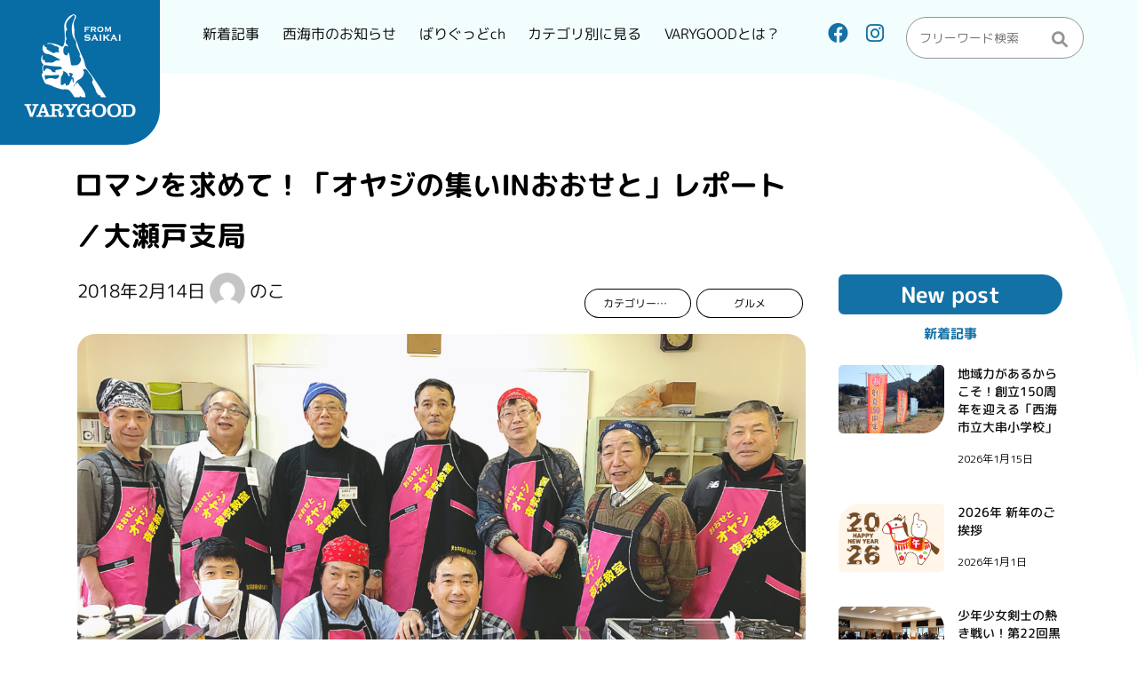

--- FILE ---
content_type: text/html; charset=UTF-8
request_url: https://varygood.jp/archives/9320
body_size: 19826
content:
<!doctype html>
<html dir="ltr" lang="ja"
	prefix="og: https://ogp.me/ns#" >
<head>
	<meta charset="UTF-8">
	<meta name="viewport" content="width=device-width, initial-scale=1">
	<link rel="profile" href="https://gmpg.org/xfn/11">
	<!-- Fontawesome -->
	<link rel ="stylesheet" href="https://cdnjs.cloudflare.com/ajax/libs/font-awesome/6.1.1/css/all.min.css">
	<!-- GoogleFonts -->
	<link rel="preconnect" href="https://fonts.googleapis.com">
	<link rel="preconnect" href="https://fonts.gstatic.com" crossorigin>
	<link href="https://fonts.googleapis.com/css2?family=M+PLUS+Rounded+1c:wght@400;500;700;800;900&family=Paytone+One&display=swap" rel="stylesheet">

	<!-- Jquery -->
	<script src="https://code.jquery.com/jquery-3.6.0.min.js"></script>
	<!-- Slick(スライダー) -->
	<link href="https://varygood.jp/wp-content/themes/vary-good/css/slick_css/slick.css" rel="stylesheet" type="text/css" media="screen" />
  	<link href="https://varygood.jp/wp-content/themes/vary-good/css/slick_css/slick-theme.css" rel="stylesheet" type="text/css" media="screen" />
	<!-- Remodal(モーダル) -->
	<link href="https://varygood.jp/wp-content/themes/vary-good/css/remodal_css/remodal.css" rel="stylesheet" type="text/css" media="screen" />
  	<link href="https://varygood.jp/wp-content/themes/vary-good/css/remodal_css/remodal-default-theme.css" rel="stylesheet" type="text/css" media="screen" />
	<!-- GSAPスクロールアニメーション -->
	<script src="//cdn.jsdelivr.net/npm/gsap@3.7.0/dist/gsap.min.js"></script>
	<script src="//cdn.jsdelivr.net/npm/gsap@3.7.0/dist/ScrollTrigger.min.js"></script>
	<!-- GoogleMap -->
	<!-- <script src="https://maps.googleapis.com/maps/api/js?key=APIキーを入れる"></script> -->
	<!-- <script src="/js/googlemap.js"></script> -->

	<title>ロマンを求めて！「オヤジの集いINおおせと」レポート／大瀬戸支局 |</title>
<link rel="alternate" hreflang="ja" href="https://varygood.jp/archives/9320" />
<link rel="alternate" hreflang="x-default" href="https://varygood.jp/archives/9320" />

		<!-- All in One SEO 4.2.4 - aioseo.com -->
		<meta name="robots" content="max-snippet:-1, max-image-preview:large, max-video-preview:-1" />
		<link rel="canonical" href="https://varygood.jp/archives/9320" />
		<meta name="generator" content="All in One SEO (AIOSEO) 4.2.4 " />
		<meta property="og:locale" content="ja_JP" />
		<meta property="og:site_name" content="ばりぐっど" />
		<meta property="og:type" content="article" />
		<meta property="og:title" content="ロマンを求めて！「オヤジの集いINおおせと」レポート／大瀬戸支局 |" />
		<meta property="og:url" content="https://varygood.jp/archives/9320" />
		<meta property="og:image" content="https://varygood.jp/wp-content/uploads/2018/02/121E1613-FD47-48CC-80FF-E1D83A5F4A03.jpeg" />
		<meta property="og:image:secure_url" content="https://varygood.jp/wp-content/uploads/2018/02/121E1613-FD47-48CC-80FF-E1D83A5F4A03.jpeg" />
		<meta property="og:image:width" content="2552" />
		<meta property="og:image:height" content="1914" />
		<meta property="article:published_time" content="2018-02-14T07:07:11+00:00" />
		<meta property="article:modified_time" content="2022-06-07T05:33:46+00:00" />
		<meta property="article:publisher" content="https://www.facebook.com/varygoodnagasaki" />
		<meta name="twitter:card" content="summary" />
		<meta name="twitter:site" content="@varigood_news" />
		<meta name="twitter:title" content="ロマンを求めて！「オヤジの集いINおおせと」レポート／大瀬戸支局 |" />
		<meta name="twitter:image" content="https://varygood.jp/wp-content/uploads/2018/02/121E1613-FD47-48CC-80FF-E1D83A5F4A03.jpeg" />
		<script type="application/ld+json" class="aioseo-schema">
			{"@context":"https:\/\/schema.org","@graph":[{"@type":"WebSite","@id":"https:\/\/varygood.jp\/#website","url":"https:\/\/varygood.jp\/","description":"\u9577\u5d0e\u3067\u4e00\u756a\u523a\u3055\u308b\u30ed\u30fc\u30ab\u30eb\u30e1\u30c7\u30a3\u30a2","inLanguage":"ja","publisher":{"@id":"https:\/\/varygood.jp\/#organization"}},{"@type":"Organization","@id":"https:\/\/varygood.jp\/#organization","url":"https:\/\/varygood.jp\/","logo":{"@type":"ImageObject","@id":"https:\/\/varygood.jp\/#organizationLogo","url":"https:\/\/varygood.jp\/wp-content\/uploads\/2022\/05\/varygood_logo.png","width":360,"height":340},"image":{"@id":"https:\/\/varygood.jp\/#organizationLogo"},"sameAs":["https:\/\/www.instagram.com\/varygood_saikai"]},{"@type":"BreadcrumbList","@id":"https:\/\/varygood.jp\/archives\/9320#breadcrumblist","itemListElement":[{"@type":"ListItem","@id":"https:\/\/varygood.jp\/#listItem","position":1,"item":{"@type":"WebPage","@id":"https:\/\/varygood.jp\/","name":"\u30db\u30fc\u30e0","description":"\u3070\u308a\u3050\u3063\u3069\u306f\u300c\u897f\u6d77\u306e\u3044\u3044\u306d\uff01\u3092\u96c6\u3081\u3088\u3046\u300d\u3092\u30b3\u30f3\u30bb\u30d7\u30c8\u306b\u3001\u89b3\u5149\u3084\u30b0\u30eb\u30e1\u3001\u79fb\u4f4f\u3001\u751f\u6d3b\u60c5\u5831\u7b49\u3092\u96c6\u3081\u3066\u7d39\u4ecb\u3059\u308b\u9577\u5d0e\u770c\u897f\u6d77\u5e02\u767a\u306e\u30ad\u30e5\u30ec\u30fc\u30b7\u30e7\u30f3\u30e1\u30c7\u30a3\u30a2\u3067\u3059\u3002\u4e5d\u5dde\u304b\u3089\u65e5\u672c\u5168\u56fd\u3078\u3001\u30ed\u30fc\u30ab\u30eb\u3067\u30c7\u30a3\u30fc\u30d7\u306a\u60c5\u5831\u3092\u767a\u4fe1\u3057\u307e\u3059\u3002","url":"https:\/\/varygood.jp\/"}}]},{"@type":"Person","@id":"https:\/\/varygood.jp\/archives\/author\/takeguchi#author","url":"https:\/\/varygood.jp\/archives\/author\/takeguchi","name":"\u306e\u3053","image":{"@type":"ImageObject","@id":"https:\/\/varygood.jp\/archives\/9320#authorImage","url":"https:\/\/secure.gravatar.com\/avatar\/0fb34f776c1ec4af9becb380f856505f?s=96&d=mm&r=g","width":96,"height":96,"caption":"\u306e\u3053"}},{"@type":"WebPage","@id":"https:\/\/varygood.jp\/archives\/9320#webpage","url":"https:\/\/varygood.jp\/archives\/9320","name":"\u30ed\u30de\u30f3\u3092\u6c42\u3081\u3066\uff01\u300c\u30aa\u30e4\u30b8\u306e\u96c6\u3044IN\u304a\u304a\u305b\u3068\u300d\u30ec\u30dd\u30fc\u30c8\uff0f\u5927\u702c\u6238\u652f\u5c40 |","inLanguage":"ja","isPartOf":{"@id":"https:\/\/varygood.jp\/#website"},"breadcrumb":{"@id":"https:\/\/varygood.jp\/archives\/9320#breadcrumblist"},"author":"https:\/\/varygood.jp\/archives\/author\/takeguchi#author","creator":"https:\/\/varygood.jp\/archives\/author\/takeguchi#author","image":{"@type":"ImageObject","@id":"https:\/\/varygood.jp\/#mainImage","url":"https:\/\/varygood.jp\/wp-content\/uploads\/2018\/02\/121E1613-FD47-48CC-80FF-E1D83A5F4A03.jpeg","width":2552,"height":1914},"primaryImageOfPage":{"@id":"https:\/\/varygood.jp\/archives\/9320#mainImage"},"datePublished":"2018-02-14T07:07:11+09:00","dateModified":"2022-06-07T05:33:46+09:00"},{"@type":"Article","@id":"https:\/\/varygood.jp\/archives\/9320#article","name":"\u30ed\u30de\u30f3\u3092\u6c42\u3081\u3066\uff01\u300c\u30aa\u30e4\u30b8\u306e\u96c6\u3044IN\u304a\u304a\u305b\u3068\u300d\u30ec\u30dd\u30fc\u30c8\uff0f\u5927\u702c\u6238\u652f\u5c40 |","inLanguage":"ja","headline":"\u30ed\u30de\u30f3\u3092\u6c42\u3081\u3066\uff01\u300c\u30aa\u30e4\u30b8\u306e\u96c6\u3044IN\u304a\u304a\u305b\u3068\u300d\u30ec\u30dd\u30fc\u30c8\uff0f\u5927\u702c\u6238\u652f\u5c40","author":{"@id":"https:\/\/varygood.jp\/archives\/author\/takeguchi#author"},"publisher":{"@id":"https:\/\/varygood.jp\/#organization"},"datePublished":"2018-02-14T07:07:11+09:00","dateModified":"2022-06-07T05:33:46+09:00","articleSection":"\u30ab\u30c6\u30b4\u30ea\u30fc\u306a\u3057, \u30b0\u30eb\u30e1, \u30aa\u30e4\u30b8\u306e\u96c6\u3044, \u30aa\u30e4\u30b8\u591c\u7a76\u6559\u5ba4, \u30bf\u30b3\u3081\u3057, \u5730\u57df\u6d3b\u6027, \u5730\u7523\u5730\u6d88, \u98df\u80b2","mainEntityOfPage":{"@id":"https:\/\/varygood.jp\/archives\/9320#webpage"},"isPartOf":{"@id":"https:\/\/varygood.jp\/archives\/9320#webpage"},"image":{"@type":"ImageObject","@id":"https:\/\/varygood.jp\/#articleImage","url":"https:\/\/varygood.jp\/wp-content\/uploads\/2018\/02\/121E1613-FD47-48CC-80FF-E1D83A5F4A03.jpeg","width":2552,"height":1914}}]}
		</script>
		<script type="text/javascript" >
			window.ga=window.ga||function(){(ga.q=ga.q||[]).push(arguments)};ga.l=+new Date;
			ga('create', "UA-96021522-1", 'auto');
			ga('send', 'pageview');
		</script>
		<script async src="https://www.google-analytics.com/analytics.js"></script>
		<!-- All in One SEO -->

<link rel='dns-prefetch' href='//s.w.org' />
<link rel="alternate" type="application/rss+xml" title=" &raquo; フィード" href="https://varygood.jp/feed" />
<link rel="alternate" type="application/rss+xml" title=" &raquo; コメントフィード" href="https://varygood.jp/comments/feed" />
<link rel="alternate" type="application/rss+xml" title=" &raquo; ロマンを求めて！「オヤジの集いINおおせと」レポート／大瀬戸支局 のコメントのフィード" href="https://varygood.jp/archives/9320/feed" />
<script>
window._wpemojiSettings = {"baseUrl":"https:\/\/s.w.org\/images\/core\/emoji\/13.1.0\/72x72\/","ext":".png","svgUrl":"https:\/\/s.w.org\/images\/core\/emoji\/13.1.0\/svg\/","svgExt":".svg","source":{"concatemoji":"https:\/\/varygood.jp\/wp-includes\/js\/wp-emoji-release.min.js?ver=5.9.12"}};
/*! This file is auto-generated */
!function(e,a,t){var n,r,o,i=a.createElement("canvas"),p=i.getContext&&i.getContext("2d");function s(e,t){var a=String.fromCharCode;p.clearRect(0,0,i.width,i.height),p.fillText(a.apply(this,e),0,0);e=i.toDataURL();return p.clearRect(0,0,i.width,i.height),p.fillText(a.apply(this,t),0,0),e===i.toDataURL()}function c(e){var t=a.createElement("script");t.src=e,t.defer=t.type="text/javascript",a.getElementsByTagName("head")[0].appendChild(t)}for(o=Array("flag","emoji"),t.supports={everything:!0,everythingExceptFlag:!0},r=0;r<o.length;r++)t.supports[o[r]]=function(e){if(!p||!p.fillText)return!1;switch(p.textBaseline="top",p.font="600 32px Arial",e){case"flag":return s([127987,65039,8205,9895,65039],[127987,65039,8203,9895,65039])?!1:!s([55356,56826,55356,56819],[55356,56826,8203,55356,56819])&&!s([55356,57332,56128,56423,56128,56418,56128,56421,56128,56430,56128,56423,56128,56447],[55356,57332,8203,56128,56423,8203,56128,56418,8203,56128,56421,8203,56128,56430,8203,56128,56423,8203,56128,56447]);case"emoji":return!s([10084,65039,8205,55357,56613],[10084,65039,8203,55357,56613])}return!1}(o[r]),t.supports.everything=t.supports.everything&&t.supports[o[r]],"flag"!==o[r]&&(t.supports.everythingExceptFlag=t.supports.everythingExceptFlag&&t.supports[o[r]]);t.supports.everythingExceptFlag=t.supports.everythingExceptFlag&&!t.supports.flag,t.DOMReady=!1,t.readyCallback=function(){t.DOMReady=!0},t.supports.everything||(n=function(){t.readyCallback()},a.addEventListener?(a.addEventListener("DOMContentLoaded",n,!1),e.addEventListener("load",n,!1)):(e.attachEvent("onload",n),a.attachEvent("onreadystatechange",function(){"complete"===a.readyState&&t.readyCallback()})),(n=t.source||{}).concatemoji?c(n.concatemoji):n.wpemoji&&n.twemoji&&(c(n.twemoji),c(n.wpemoji)))}(window,document,window._wpemojiSettings);
</script>
<style>
img.wp-smiley,
img.emoji {
	display: inline !important;
	border: none !important;
	box-shadow: none !important;
	height: 1em !important;
	width: 1em !important;
	margin: 0 0.07em !important;
	vertical-align: -0.1em !important;
	background: none !important;
	padding: 0 !important;
}
</style>
	<link rel='stylesheet' id='wp-block-library-css'  href='https://varygood.jp/wp-includes/css/dist/block-library/style.min.css?ver=5.9.12' media='all' />
<link rel='stylesheet' id='liquid-block-speech-css'  href='https://varygood.jp/wp-content/plugins/liquid-speech-balloon/css/block.css?ver=5.9.12' media='all' />
<style id='global-styles-inline-css'>
body{--wp--preset--color--black: #000000;--wp--preset--color--cyan-bluish-gray: #abb8c3;--wp--preset--color--white: #ffffff;--wp--preset--color--pale-pink: #f78da7;--wp--preset--color--vivid-red: #cf2e2e;--wp--preset--color--luminous-vivid-orange: #ff6900;--wp--preset--color--luminous-vivid-amber: #fcb900;--wp--preset--color--light-green-cyan: #7bdcb5;--wp--preset--color--vivid-green-cyan: #00d084;--wp--preset--color--pale-cyan-blue: #8ed1fc;--wp--preset--color--vivid-cyan-blue: #0693e3;--wp--preset--color--vivid-purple: #9b51e0;--wp--preset--gradient--vivid-cyan-blue-to-vivid-purple: linear-gradient(135deg,rgba(6,147,227,1) 0%,rgb(155,81,224) 100%);--wp--preset--gradient--light-green-cyan-to-vivid-green-cyan: linear-gradient(135deg,rgb(122,220,180) 0%,rgb(0,208,130) 100%);--wp--preset--gradient--luminous-vivid-amber-to-luminous-vivid-orange: linear-gradient(135deg,rgba(252,185,0,1) 0%,rgba(255,105,0,1) 100%);--wp--preset--gradient--luminous-vivid-orange-to-vivid-red: linear-gradient(135deg,rgba(255,105,0,1) 0%,rgb(207,46,46) 100%);--wp--preset--gradient--very-light-gray-to-cyan-bluish-gray: linear-gradient(135deg,rgb(238,238,238) 0%,rgb(169,184,195) 100%);--wp--preset--gradient--cool-to-warm-spectrum: linear-gradient(135deg,rgb(74,234,220) 0%,rgb(151,120,209) 20%,rgb(207,42,186) 40%,rgb(238,44,130) 60%,rgb(251,105,98) 80%,rgb(254,248,76) 100%);--wp--preset--gradient--blush-light-purple: linear-gradient(135deg,rgb(255,206,236) 0%,rgb(152,150,240) 100%);--wp--preset--gradient--blush-bordeaux: linear-gradient(135deg,rgb(254,205,165) 0%,rgb(254,45,45) 50%,rgb(107,0,62) 100%);--wp--preset--gradient--luminous-dusk: linear-gradient(135deg,rgb(255,203,112) 0%,rgb(199,81,192) 50%,rgb(65,88,208) 100%);--wp--preset--gradient--pale-ocean: linear-gradient(135deg,rgb(255,245,203) 0%,rgb(182,227,212) 50%,rgb(51,167,181) 100%);--wp--preset--gradient--electric-grass: linear-gradient(135deg,rgb(202,248,128) 0%,rgb(113,206,126) 100%);--wp--preset--gradient--midnight: linear-gradient(135deg,rgb(2,3,129) 0%,rgb(40,116,252) 100%);--wp--preset--duotone--dark-grayscale: url('#wp-duotone-dark-grayscale');--wp--preset--duotone--grayscale: url('#wp-duotone-grayscale');--wp--preset--duotone--purple-yellow: url('#wp-duotone-purple-yellow');--wp--preset--duotone--blue-red: url('#wp-duotone-blue-red');--wp--preset--duotone--midnight: url('#wp-duotone-midnight');--wp--preset--duotone--magenta-yellow: url('#wp-duotone-magenta-yellow');--wp--preset--duotone--purple-green: url('#wp-duotone-purple-green');--wp--preset--duotone--blue-orange: url('#wp-duotone-blue-orange');--wp--preset--font-size--small: 13px;--wp--preset--font-size--medium: 20px;--wp--preset--font-size--large: 36px;--wp--preset--font-size--x-large: 42px;}.has-black-color{color: var(--wp--preset--color--black) !important;}.has-cyan-bluish-gray-color{color: var(--wp--preset--color--cyan-bluish-gray) !important;}.has-white-color{color: var(--wp--preset--color--white) !important;}.has-pale-pink-color{color: var(--wp--preset--color--pale-pink) !important;}.has-vivid-red-color{color: var(--wp--preset--color--vivid-red) !important;}.has-luminous-vivid-orange-color{color: var(--wp--preset--color--luminous-vivid-orange) !important;}.has-luminous-vivid-amber-color{color: var(--wp--preset--color--luminous-vivid-amber) !important;}.has-light-green-cyan-color{color: var(--wp--preset--color--light-green-cyan) !important;}.has-vivid-green-cyan-color{color: var(--wp--preset--color--vivid-green-cyan) !important;}.has-pale-cyan-blue-color{color: var(--wp--preset--color--pale-cyan-blue) !important;}.has-vivid-cyan-blue-color{color: var(--wp--preset--color--vivid-cyan-blue) !important;}.has-vivid-purple-color{color: var(--wp--preset--color--vivid-purple) !important;}.has-black-background-color{background-color: var(--wp--preset--color--black) !important;}.has-cyan-bluish-gray-background-color{background-color: var(--wp--preset--color--cyan-bluish-gray) !important;}.has-white-background-color{background-color: var(--wp--preset--color--white) !important;}.has-pale-pink-background-color{background-color: var(--wp--preset--color--pale-pink) !important;}.has-vivid-red-background-color{background-color: var(--wp--preset--color--vivid-red) !important;}.has-luminous-vivid-orange-background-color{background-color: var(--wp--preset--color--luminous-vivid-orange) !important;}.has-luminous-vivid-amber-background-color{background-color: var(--wp--preset--color--luminous-vivid-amber) !important;}.has-light-green-cyan-background-color{background-color: var(--wp--preset--color--light-green-cyan) !important;}.has-vivid-green-cyan-background-color{background-color: var(--wp--preset--color--vivid-green-cyan) !important;}.has-pale-cyan-blue-background-color{background-color: var(--wp--preset--color--pale-cyan-blue) !important;}.has-vivid-cyan-blue-background-color{background-color: var(--wp--preset--color--vivid-cyan-blue) !important;}.has-vivid-purple-background-color{background-color: var(--wp--preset--color--vivid-purple) !important;}.has-black-border-color{border-color: var(--wp--preset--color--black) !important;}.has-cyan-bluish-gray-border-color{border-color: var(--wp--preset--color--cyan-bluish-gray) !important;}.has-white-border-color{border-color: var(--wp--preset--color--white) !important;}.has-pale-pink-border-color{border-color: var(--wp--preset--color--pale-pink) !important;}.has-vivid-red-border-color{border-color: var(--wp--preset--color--vivid-red) !important;}.has-luminous-vivid-orange-border-color{border-color: var(--wp--preset--color--luminous-vivid-orange) !important;}.has-luminous-vivid-amber-border-color{border-color: var(--wp--preset--color--luminous-vivid-amber) !important;}.has-light-green-cyan-border-color{border-color: var(--wp--preset--color--light-green-cyan) !important;}.has-vivid-green-cyan-border-color{border-color: var(--wp--preset--color--vivid-green-cyan) !important;}.has-pale-cyan-blue-border-color{border-color: var(--wp--preset--color--pale-cyan-blue) !important;}.has-vivid-cyan-blue-border-color{border-color: var(--wp--preset--color--vivid-cyan-blue) !important;}.has-vivid-purple-border-color{border-color: var(--wp--preset--color--vivid-purple) !important;}.has-vivid-cyan-blue-to-vivid-purple-gradient-background{background: var(--wp--preset--gradient--vivid-cyan-blue-to-vivid-purple) !important;}.has-light-green-cyan-to-vivid-green-cyan-gradient-background{background: var(--wp--preset--gradient--light-green-cyan-to-vivid-green-cyan) !important;}.has-luminous-vivid-amber-to-luminous-vivid-orange-gradient-background{background: var(--wp--preset--gradient--luminous-vivid-amber-to-luminous-vivid-orange) !important;}.has-luminous-vivid-orange-to-vivid-red-gradient-background{background: var(--wp--preset--gradient--luminous-vivid-orange-to-vivid-red) !important;}.has-very-light-gray-to-cyan-bluish-gray-gradient-background{background: var(--wp--preset--gradient--very-light-gray-to-cyan-bluish-gray) !important;}.has-cool-to-warm-spectrum-gradient-background{background: var(--wp--preset--gradient--cool-to-warm-spectrum) !important;}.has-blush-light-purple-gradient-background{background: var(--wp--preset--gradient--blush-light-purple) !important;}.has-blush-bordeaux-gradient-background{background: var(--wp--preset--gradient--blush-bordeaux) !important;}.has-luminous-dusk-gradient-background{background: var(--wp--preset--gradient--luminous-dusk) !important;}.has-pale-ocean-gradient-background{background: var(--wp--preset--gradient--pale-ocean) !important;}.has-electric-grass-gradient-background{background: var(--wp--preset--gradient--electric-grass) !important;}.has-midnight-gradient-background{background: var(--wp--preset--gradient--midnight) !important;}.has-small-font-size{font-size: var(--wp--preset--font-size--small) !important;}.has-medium-font-size{font-size: var(--wp--preset--font-size--medium) !important;}.has-large-font-size{font-size: var(--wp--preset--font-size--large) !important;}.has-x-large-font-size{font-size: var(--wp--preset--font-size--x-large) !important;}
</style>
<link rel='stylesheet' id='contact-form-7-css'  href='https://varygood.jp/wp-content/plugins/contact-form-7/includes/css/styles.css?ver=5.6.2' media='all' />
<link rel='stylesheet' id='bulma-css-css'  href='https://varygood.jp/wp-content/themes/vary-good/css/bulma_css/bulma.min.css?ver=1.0.0' media='all' />
<link rel='stylesheet' id='underscores-style-css'  href='https://varygood.jp/wp-content/themes/vary-good/style.css?ver=220821141752' media='all' />
<script src='https://varygood.jp/wp-includes/js/jquery/jquery.min.js?ver=3.6.0' id='jquery-core-js'></script>
<script src='https://varygood.jp/wp-includes/js/jquery/jquery-migrate.min.js?ver=3.3.2' id='jquery-migrate-js'></script>
<script id='wpml-cookie-js-extra'>
var wpml_cookies = {"wp-wpml_current_language":{"value":"ja","expires":1,"path":"\/"}};
var wpml_cookies = {"wp-wpml_current_language":{"value":"ja","expires":1,"path":"\/"}};
</script>
<script src='https://varygood.jp/wp-content/plugins/sitepress-multilingual-cms/res/js/cookies/language-cookie.js?ver=4.5.8' id='wpml-cookie-js'></script>
<link rel="https://api.w.org/" href="https://varygood.jp/wp-json/" /><link rel="alternate" type="application/json" href="https://varygood.jp/wp-json/wp/v2/posts/9320" /><link rel="EditURI" type="application/rsd+xml" title="RSD" href="https://varygood.jp/xmlrpc.php?rsd" />
<link rel="wlwmanifest" type="application/wlwmanifest+xml" href="https://varygood.jp/wp-includes/wlwmanifest.xml" /> 
<meta name="generator" content="WordPress 5.9.12" />
<link rel='shortlink' href='https://varygood.jp/?p=9320' />
<link rel="alternate" type="application/json+oembed" href="https://varygood.jp/wp-json/oembed/1.0/embed?url=https%3A%2F%2Fvarygood.jp%2Farchives%2F9320" />
<link rel="alternate" type="text/xml+oembed" href="https://varygood.jp/wp-json/oembed/1.0/embed?url=https%3A%2F%2Fvarygood.jp%2Farchives%2F9320&#038;format=xml" />
<meta name="generator" content="WPML ver:4.5.8 stt:59,1,3,28,29,2;" />
<style type="text/css">.liquid-speech-balloon-00 .liquid-speech-balloon-avatar { background-image: url("https://varygood.jp/wp-content/uploads/2023/12/image9-2.jpg"); } .liquid-speech-balloon-01 .liquid-speech-balloon-avatar { background-image: url("https://varygood.jp/wp-content/uploads/2023/12/image1-2.jpg"); } .liquid-speech-balloon-00 .liquid-speech-balloon-avatar::after { content: "上司"; } .liquid-speech-balloon-01 .liquid-speech-balloon-avatar::after { content: "中里"; } </style>
<link rel="pingback" href="https://varygood.jp/xmlrpc.php">		<style type="text/css">
					.site-title,
			.site-description {
				position: absolute;
				clip: rect(1px, 1px, 1px, 1px);
				}
					</style>
		<link rel="icon" href="https://varygood.jp/wp-content/uploads/2022/12/cropped-logo_png_01-32x32.png" sizes="32x32" />
<link rel="icon" href="https://varygood.jp/wp-content/uploads/2022/12/cropped-logo_png_01-192x192.png" sizes="192x192" />
<link rel="apple-touch-icon" href="https://varygood.jp/wp-content/uploads/2022/12/cropped-logo_png_01-180x180.png" />
<meta name="msapplication-TileImage" content="https://varygood.jp/wp-content/uploads/2022/12/cropped-logo_png_01-270x270.png" />
</head>

<body class="post-template-default single single-post postid-9320 single-format-standard wp-custom-logo no-sidebar">
<svg xmlns="http://www.w3.org/2000/svg" viewBox="0 0 0 0" width="0" height="0" focusable="false" role="none" style="visibility: hidden; position: absolute; left: -9999px; overflow: hidden;" ><defs><filter id="wp-duotone-dark-grayscale"><feColorMatrix color-interpolation-filters="sRGB" type="matrix" values=" .299 .587 .114 0 0 .299 .587 .114 0 0 .299 .587 .114 0 0 .299 .587 .114 0 0 " /><feComponentTransfer color-interpolation-filters="sRGB" ><feFuncR type="table" tableValues="0 0.49803921568627" /><feFuncG type="table" tableValues="0 0.49803921568627" /><feFuncB type="table" tableValues="0 0.49803921568627" /><feFuncA type="table" tableValues="1 1" /></feComponentTransfer><feComposite in2="SourceGraphic" operator="in" /></filter></defs></svg><svg xmlns="http://www.w3.org/2000/svg" viewBox="0 0 0 0" width="0" height="0" focusable="false" role="none" style="visibility: hidden; position: absolute; left: -9999px; overflow: hidden;" ><defs><filter id="wp-duotone-grayscale"><feColorMatrix color-interpolation-filters="sRGB" type="matrix" values=" .299 .587 .114 0 0 .299 .587 .114 0 0 .299 .587 .114 0 0 .299 .587 .114 0 0 " /><feComponentTransfer color-interpolation-filters="sRGB" ><feFuncR type="table" tableValues="0 1" /><feFuncG type="table" tableValues="0 1" /><feFuncB type="table" tableValues="0 1" /><feFuncA type="table" tableValues="1 1" /></feComponentTransfer><feComposite in2="SourceGraphic" operator="in" /></filter></defs></svg><svg xmlns="http://www.w3.org/2000/svg" viewBox="0 0 0 0" width="0" height="0" focusable="false" role="none" style="visibility: hidden; position: absolute; left: -9999px; overflow: hidden;" ><defs><filter id="wp-duotone-purple-yellow"><feColorMatrix color-interpolation-filters="sRGB" type="matrix" values=" .299 .587 .114 0 0 .299 .587 .114 0 0 .299 .587 .114 0 0 .299 .587 .114 0 0 " /><feComponentTransfer color-interpolation-filters="sRGB" ><feFuncR type="table" tableValues="0.54901960784314 0.98823529411765" /><feFuncG type="table" tableValues="0 1" /><feFuncB type="table" tableValues="0.71764705882353 0.25490196078431" /><feFuncA type="table" tableValues="1 1" /></feComponentTransfer><feComposite in2="SourceGraphic" operator="in" /></filter></defs></svg><svg xmlns="http://www.w3.org/2000/svg" viewBox="0 0 0 0" width="0" height="0" focusable="false" role="none" style="visibility: hidden; position: absolute; left: -9999px; overflow: hidden;" ><defs><filter id="wp-duotone-blue-red"><feColorMatrix color-interpolation-filters="sRGB" type="matrix" values=" .299 .587 .114 0 0 .299 .587 .114 0 0 .299 .587 .114 0 0 .299 .587 .114 0 0 " /><feComponentTransfer color-interpolation-filters="sRGB" ><feFuncR type="table" tableValues="0 1" /><feFuncG type="table" tableValues="0 0.27843137254902" /><feFuncB type="table" tableValues="0.5921568627451 0.27843137254902" /><feFuncA type="table" tableValues="1 1" /></feComponentTransfer><feComposite in2="SourceGraphic" operator="in" /></filter></defs></svg><svg xmlns="http://www.w3.org/2000/svg" viewBox="0 0 0 0" width="0" height="0" focusable="false" role="none" style="visibility: hidden; position: absolute; left: -9999px; overflow: hidden;" ><defs><filter id="wp-duotone-midnight"><feColorMatrix color-interpolation-filters="sRGB" type="matrix" values=" .299 .587 .114 0 0 .299 .587 .114 0 0 .299 .587 .114 0 0 .299 .587 .114 0 0 " /><feComponentTransfer color-interpolation-filters="sRGB" ><feFuncR type="table" tableValues="0 0" /><feFuncG type="table" tableValues="0 0.64705882352941" /><feFuncB type="table" tableValues="0 1" /><feFuncA type="table" tableValues="1 1" /></feComponentTransfer><feComposite in2="SourceGraphic" operator="in" /></filter></defs></svg><svg xmlns="http://www.w3.org/2000/svg" viewBox="0 0 0 0" width="0" height="0" focusable="false" role="none" style="visibility: hidden; position: absolute; left: -9999px; overflow: hidden;" ><defs><filter id="wp-duotone-magenta-yellow"><feColorMatrix color-interpolation-filters="sRGB" type="matrix" values=" .299 .587 .114 0 0 .299 .587 .114 0 0 .299 .587 .114 0 0 .299 .587 .114 0 0 " /><feComponentTransfer color-interpolation-filters="sRGB" ><feFuncR type="table" tableValues="0.78039215686275 1" /><feFuncG type="table" tableValues="0 0.94901960784314" /><feFuncB type="table" tableValues="0.35294117647059 0.47058823529412" /><feFuncA type="table" tableValues="1 1" /></feComponentTransfer><feComposite in2="SourceGraphic" operator="in" /></filter></defs></svg><svg xmlns="http://www.w3.org/2000/svg" viewBox="0 0 0 0" width="0" height="0" focusable="false" role="none" style="visibility: hidden; position: absolute; left: -9999px; overflow: hidden;" ><defs><filter id="wp-duotone-purple-green"><feColorMatrix color-interpolation-filters="sRGB" type="matrix" values=" .299 .587 .114 0 0 .299 .587 .114 0 0 .299 .587 .114 0 0 .299 .587 .114 0 0 " /><feComponentTransfer color-interpolation-filters="sRGB" ><feFuncR type="table" tableValues="0.65098039215686 0.40392156862745" /><feFuncG type="table" tableValues="0 1" /><feFuncB type="table" tableValues="0.44705882352941 0.4" /><feFuncA type="table" tableValues="1 1" /></feComponentTransfer><feComposite in2="SourceGraphic" operator="in" /></filter></defs></svg><svg xmlns="http://www.w3.org/2000/svg" viewBox="0 0 0 0" width="0" height="0" focusable="false" role="none" style="visibility: hidden; position: absolute; left: -9999px; overflow: hidden;" ><defs><filter id="wp-duotone-blue-orange"><feColorMatrix color-interpolation-filters="sRGB" type="matrix" values=" .299 .587 .114 0 0 .299 .587 .114 0 0 .299 .587 .114 0 0 .299 .587 .114 0 0 " /><feComponentTransfer color-interpolation-filters="sRGB" ><feFuncR type="table" tableValues="0.098039215686275 1" /><feFuncG type="table" tableValues="0 0.66274509803922" /><feFuncB type="table" tableValues="0.84705882352941 0.41960784313725" /><feFuncA type="table" tableValues="1 1" /></feComponentTransfer><feComposite in2="SourceGraphic" operator="in" /></filter></defs></svg><div id="page" class="site">
	<a class="skip-link screen-reader-text" href="#primary">Skip to content</a>

	<header id="masthead" class="site-header columns is-mobile mb-5 is-align-items-center">
		<!-- スマホロゴ -->
		<div class="sp-logo is-hidden-tablet">
			<a href="https://varygood.jp/" rel="home">
				<img src="https://varygood.jp/wp-content/themes/vary-good/images/sp-logo.png" />
			</a>
		</div>
		
		<!-- ロゴ -->
		<div class="site-branding is-align-items-center is-hidden-mobile">
				<a href="https://varygood.jp/" class="custom-logo-link" rel="home"><img width="360" height="340" src="https://varygood.jp/wp-content/uploads/2022/05/varygood_logo.png" class="custom-logo" alt="" /></a>										<span class="site-description">長崎で一番刺さるローカルメディア</span>
							</div><!-- .site-branding -->
			<nav id="site-navigation" class="main-navigation">
					<!-- <button class="menu-toggle" aria-controls="primary-menu" aria-expanded="false">Primary Menu</button> -->
					<div class="btn-trigger" id="btn01" aria-controls="primary-menu" aria-expanded="false">
						<span></span>
						<span></span>
						<span></span>
					</div>
					<div class="navi-panel">
						<div class="menu-top-container"><ul id="primary-menu" class="global-menu"><li id="menu-item-39895" class="menu-item menu-item-type-post_type menu-item-object-page current_page_parent menu-item-39895"><a href="https://varygood.jp/new-post">新着記事</a></li>
<li id="menu-item-39892" class="menu-item menu-item-type-taxonomy menu-item-object-category menu-item-39892"><a href="https://varygood.jp/archives/category/saikai-news">西海市のお知らせ</a></li>
<li id="menu-item-39893" class="menu-item menu-item-type-taxonomy menu-item-object-category menu-item-39893"><a href="https://varygood.jp/archives/category/varygoodch">ばりぐっどch</a></li>
<li id="menu-item-29950" class="menu-item menu-item-type-custom menu-item-object-custom menu-item-has-children menu-item-29950"><a>カテゴリ別に見る</a>
<ul class="sub-menu">
	<li id="menu-item-39885" class="menu-item menu-item-type-taxonomy menu-item-object-category current-post-ancestor current-menu-parent current-post-parent menu-item-39885"><a href="https://varygood.jp/archives/category/gourmand">グルメ</a></li>
	<li id="menu-item-39886" class="menu-item menu-item-type-taxonomy menu-item-object-category menu-item-39886"><a href="https://varygood.jp/archives/category/culture">カルチャー</a></li>
	<li id="menu-item-39887" class="menu-item menu-item-type-taxonomy menu-item-object-category menu-item-39887"><a href="https://varygood.jp/archives/category/emigration">移住</a></li>
	<li id="menu-item-39888" class="menu-item menu-item-type-taxonomy menu-item-object-category menu-item-39888"><a href="https://varygood.jp/archives/category/event">イベント</a></li>
	<li id="menu-item-39889" class="menu-item menu-item-type-taxonomy menu-item-object-category menu-item-39889"><a href="https://varygood.jp/archives/category/parenting">子育て</a></li>
	<li id="menu-item-39890" class="menu-item menu-item-type-taxonomy menu-item-object-category menu-item-39890"><a href="https://varygood.jp/archives/category/%e3%82%b3%e3%83%a9%e3%83%a0">コラム</a></li>
</ul>
</li>
<li id="menu-item-39894" class="menu-item menu-item-type-post_type menu-item-object-page menu-item-39894"><a href="https://varygood.jp/about-varygood">VARYGOODとは？</a></li>
</ul></div>						
						<div class="head-right-wrap">
														
							
							<div class="social-btns">
								<a href="https://www.facebook.com/varygoodnagasaki" target="_blank"><i class="fa-brands fa-facebook"></i></a>
								<a href="https://www.instagram.com/varygood_saikai" target="_blank"><i class="fa-brands fa-instagram"></i></a>
							</div>

							<!-- 検索フォーム -->
							<form role="search" method="get" id="searchform" class="searchform" action="https://varygood.jp/">
	<div class="search-box">
		<label class="screen-reader-text" for="s"></label>
		<input type="text" placeholder="フリーワード検索" value="" name="s" id="s" />
		<input type="submit" id="searchsubmit" class="fas" value="&#xf002;" />
	</div>
</form>						</div>

						<div class="is-hidden-tablet sub-navi-panel">
							<ul id="menu-footer3" class="footer-menu3"><li id="menu-item-29995" class="menu-item menu-item-type-post_type menu-item-object-page menu-item-29995"><a href="https://varygood.jp/writer-wanted"><span>ライター募集</span></a></li>
<li id="menu-item-29994" class="menu-item menu-item-type-post_type menu-item-object-page menu-item-29994"><a href="https://varygood.jp/contact"><span>お問い合わせ</span></a></li>
<li id="menu-item-47" class="menu-item menu-item-type-post_type menu-item-object-page menu-item-47"><a href="https://varygood.jp/terms"><span>利用規約</span></a></li>
<li id="menu-item-29962" class="menu-item menu-item-type-post_type menu-item-object-page menu-item-29962"><a href="https://varygood.jp/privacy-policy"><span>プライバシーポリシー</span></a></li>
</ul>						</div>
						
					</div>
			</nav><!-- #site-navigation -->
		
	</header><!-- #masthead -->
<p class="pageinfomation">single.php</p>
<div class="wrap-corner-round mt-6">
	<div class="container is-desktop px-4">
		<div class="columns px-4">
			<header class="column is-two-thirds-tablet is-three-quarters-widescreen">
													<h1 class="pagetitle">ロマンを求めて！「オヤジの集いINおおせと」レポート／大瀬戸支局</h1>
											</header>
		</div>
		<div class="columns">
			<main id="primary" class="column is-two-thirds-tablet is-three-quarters-widescreen">
				<!-- s<p class="pageinfomation">template-parts/content</p> -->
<article id="post-9320"class="post-9320 post type-post status-publish format-standard has-post-thumbnail hentry category-2 category-gourmand tag-905 tag-904 tag-906 tag-909 tag-908 tag-907"><div class="container is-max-desktop px-4">			

			<!-- 投稿者 -->
			<div class="columns">
				<div class="column is-half is-left">
					<div class="page-entry-meta">
						<span class="posted-on"><a href="https://varygood.jp/archives/9320" rel="bookmark"><time class="entry-date published" datetime="2018-02-14T16:07:11+09:00">2018年2月14日</time><time class="updated" datetime="2022-06-07T14:33:46+09:00">2022年6月7日</time></a></span>						<span class="byline"> <span class="author vcard"><a class="url fn n" href="https://varygood.jp/archives/author/takeguchi"><span class="avatar"><img alt='' src='https://secure.gravatar.com/avatar/0fb34f776c1ec4af9becb380f856505f?s=100&#038;d=mm&#038;r=g' srcset='https://secure.gravatar.com/avatar/0fb34f776c1ec4af9becb380f856505f?s=200&#038;d=mm&#038;r=g 2x' class='avatar avatar-100 photo' height='100' width='100' loading='lazy'/></span><span class="author-txt">のこ</span></a></span></span>					</div>
				</div>
				<div class="column is-right">
					<ul class="level-item category-btn is-flex is-flex-wrap-wrap is-justify-content-flex-end">
						<li><a href="https://varygood.jp/archives/category/gourmand/%e3%82%ab%e3%83%86%e3%82%b4%e3%83%aa%e3%83%bc%e3%81%aa%e3%81%97">カテゴリーなし</a></li><li><a href="https://varygood.jp/archives/category/gourmand">グルメ</a></li>					</ul>
				</div>
			</div>

			<!-- アイキャッチ出力 -->
							<div class="post-thumbnail">
					<img width="2552" height="1914" src="https://varygood.jp/wp-content/uploads/2018/02/121E1613-FD47-48CC-80FF-E1D83A5F4A03.jpeg" class="corner-decoration wp-post-image" alt="" srcset="https://varygood.jp/wp-content/uploads/2018/02/121E1613-FD47-48CC-80FF-E1D83A5F4A03.jpeg 2552w, https://varygood.jp/wp-content/uploads/2018/02/121E1613-FD47-48CC-80FF-E1D83A5F4A03-500x375.jpeg 500w, https://varygood.jp/wp-content/uploads/2018/02/121E1613-FD47-48CC-80FF-E1D83A5F4A03-768x576.jpeg 768w, https://varygood.jp/wp-content/uploads/2018/02/121E1613-FD47-48CC-80FF-E1D83A5F4A03-1024x768.jpeg 1024w" sizes="(max-width: 2552px) 100vw, 2552px" />				</div><!-- .post-thumbnail -->

		
			<div class="entry-content">
				<p>こんにちは！ばりぐっど大瀬戸支局の&#8221;のこ&#8221;です。</p>
<p>2月10日、大瀬戸コミュニティセンターで、<strong>「オヤジの集いINおおせと」</strong>が開催されました。</p>
<p><img loading="lazy" class="alignnone size-medium wp-image-9323" src="https://varygood.jp/wp-content/uploads/2018/02/8906CDBE-1A60-469B-8F8A-481787A3E637-354x500.png" alt="" width="354" height="500" srcset="https://varygood.jp/wp-content/uploads/2018/02/8906CDBE-1A60-469B-8F8A-481787A3E637-354x500.png 354w, https://varygood.jp/wp-content/uploads/2018/02/8906CDBE-1A60-469B-8F8A-481787A3E637-768x1085.png 768w, https://varygood.jp/wp-content/uploads/2018/02/8906CDBE-1A60-469B-8F8A-481787A3E637-725x1024.png 725w" sizes="(max-width: 354px) 100vw, 354px" /></p>
<div id="ez-toc-container" class="ez-toc-v2_0_32 counter-hierarchy counter-decimal">
<div class="ez-toc-title-container">
<p class="ez-toc-title">Contents </p>
<span class="ez-toc-title-toggle"></span></div>
<nav><ul class='ez-toc-list ez-toc-list-level-1'><li class='ez-toc-page-1 ez-toc-heading-level-1'><a class="ez-toc-link ez-toc-heading-1" href="#%E3%82%AA%E3%83%A4%E3%82%B8%E5%A4%9C%E7%A9%B6%E6%95%99%E5%AE%A4%E3%81%AB%E3%82%88%E3%82%8B%E9%A3%9F%E8%82%B2%E3%82%A4%E3%83%99%E3%83%B3%E3%83%88%E3%80%8C%E3%82%AA%E3%83%A4%E3%82%B8%E3%81%AE%E9%9B%86%E3%81%84%E3%80%8D%E3%81%A8%E3%81%AF%EF%BC%9F" title="オヤジ夜究教室による食育イベント「オヤジの集い」とは？">オヤジ夜究教室による食育イベント「オヤジの集い」とは？</a></li><li class='ez-toc-page-1 ez-toc-heading-level-1'><a class="ez-toc-link ez-toc-heading-2" href="#%E5%81%A5%E5%BA%B7%E3%81%A7%E3%81%84%E3%81%9F%E3%81%84%EF%BC%81%E3%81%A0%E3%81%8B%E3%82%89%E3%81%93%E3%81%9D%E5%AD%A6%E3%81%B3%E7%B6%9A%E3%81%91%E3%82%8B%E9%A3%9F%E8%82%B2%E3%81%AE%E5%A4%A7%E5%88%87%E3%81%95" title="健康でいたい！だからこそ学び続ける食育の大切さ">健康でいたい！だからこそ学び続ける食育の大切さ</a></li><li class='ez-toc-page-1 ez-toc-heading-level-1'><a class="ez-toc-link ez-toc-heading-3" href="#%E3%83%AC%E3%83%83%E3%83%84%E3%82%AF%E3%83%83%E3%82%AD%E3%83%B3%E3%82%B0%EF%BC%81%E8%A5%BF%E6%B5%B7%E5%B8%82%E3%81%AE%E7%B4%A0%E6%9D%90%E3%82%92%E3%81%84%E3%81%8B%E3%81%97%E3%81%9F%E7%B5%B6%E5%93%81%E6%96%99%E7%90%86" title="レッツクッキング！西海市の素材をいかした絶品料理">レッツクッキング！西海市の素材をいかした絶品料理</a></li><li class='ez-toc-page-1 ez-toc-heading-level-1'><a class="ez-toc-link ez-toc-heading-4" href="#%E3%81%9D%E3%81%97%E3%81%A6%EF%BC%81%E3%81%AA%E3%82%93%E3%81%A8%EF%BC%81%E6%89%8B%E6%89%93%E3%81%A1%E3%81%9D%E3%81%B0%EF%BC%81%EF%BC%81" title="そして！なんと！手打ちそば！！">そして！なんと！手打ちそば！！</a></li><li class='ez-toc-page-1 ez-toc-heading-level-1'><a class="ez-toc-link ez-toc-heading-5" href="#%E9%A3%9F%E8%82%B2%E3%81%AE%E5%9F%BA%E6%9C%AC%EF%BC%81%E3%80%8C%E9%A3%9F%E4%BA%8B%E3%82%92%E6%A5%BD%E3%81%97%E3%82%80%E3%80%8D%E3%81%93%E3%81%A8%E3%81%8C%E3%81%93%E3%81%93%E3%81%AB%E3%81%82%E3%82%8A%EF%BC%81%EF%BC%81" title="食育の基本！「食事を楽しむ」ことがここにあり！！">食育の基本！「食事を楽しむ」ことがここにあり！！</a></li><li class='ez-toc-page-1 ez-toc-heading-level-1'><a class="ez-toc-link ez-toc-heading-6" href="#%E3%82%AA%E3%83%A4%E3%82%B8%E5%A4%9C%E7%A9%B6%E6%95%99%E5%AE%A4%E3%81%AE%E6%96%B9%E3%80%85%E3%81%8B%E3%82%89%E3%81%AE%E3%83%A1%E3%83%83%E3%82%BB%E3%83%BC%E3%82%B8" title="オヤジ夜究教室の方々からのメッセージ">オヤジ夜究教室の方々からのメッセージ</a></li></ul></nav></div>
<h1><span class="ez-toc-section" id="%E3%82%AA%E3%83%A4%E3%82%B8%E5%A4%9C%E7%A9%B6%E6%95%99%E5%AE%A4%E3%81%AB%E3%82%88%E3%82%8B%E9%A3%9F%E8%82%B2%E3%82%A4%E3%83%99%E3%83%B3%E3%83%88%E3%80%8C%E3%82%AA%E3%83%A4%E3%82%B8%E3%81%AE%E9%9B%86%E3%81%84%E3%80%8D%E3%81%A8%E3%81%AF%EF%BC%9F"></span><strong>オヤジ夜究教室による食育イベント</strong><strong>「オヤジの集い」とは？</strong><span class="ez-toc-section-end"></span></h1>
<p>オヤジ夜究教室は、<strong>「家事を究めて男を磨き、オヤジの飽くなき挑戦に取り組む」</strong>を基本方針として、食育や地域活性などを行っている市民グループです。<br />
現在、30代から70代の計25名の会員がいます。</p>
<p>調理実習が中心の定例会は、毎月2回。<br />
市内の地域イベントでは、オヤジ夜究教室の代名詞でもある「タコめし」の販売も行なっています。</p>
<p><img loading="lazy" class="alignnone size-medium wp-image-9350" src="https://varygood.jp/wp-content/uploads/2018/02/154BB386-786B-4010-AF1A-D8BA4ECEE1CD-500x320.jpeg" alt="" width="500" height="320" srcset="https://varygood.jp/wp-content/uploads/2018/02/154BB386-786B-4010-AF1A-D8BA4ECEE1CD-500x320.jpeg 500w, https://varygood.jp/wp-content/uploads/2018/02/154BB386-786B-4010-AF1A-D8BA4ECEE1CD-768x491.jpeg 768w, https://varygood.jp/wp-content/uploads/2018/02/154BB386-786B-4010-AF1A-D8BA4ECEE1CD-1024x654.jpeg 1024w, https://varygood.jp/wp-content/uploads/2018/02/154BB386-786B-4010-AF1A-D8BA4ECEE1CD.jpeg 1978w" sizes="(max-width: 500px) 100vw, 500px" /></p>
<p>そして、年に一回、県内各地の地域活性化や食生活改善、男女共同参画に取り組む市民グループなどが集って交流する「オヤジの集い」を開催しているのです。</p>
<p>今回は16回目。約６０人が参加しました。</p>
<p>その様子をお届けします！</p>
<h1></h1>
<h1><span class="ez-toc-section" id="%E5%81%A5%E5%BA%B7%E3%81%A7%E3%81%84%E3%81%9F%E3%81%84%EF%BC%81%E3%81%A0%E3%81%8B%E3%82%89%E3%81%93%E3%81%9D%E5%AD%A6%E3%81%B3%E7%B6%9A%E3%81%91%E3%82%8B%E9%A3%9F%E8%82%B2%E3%81%AE%E5%A4%A7%E5%88%87%E3%81%95"></span><strong>健康でいたい！だからこそ学び続ける食育の大切さ</strong><span class="ez-toc-section-end"></span></h1>
<p>午前中は、「旬の食材で健康な食生活」という演題で、長崎県栄養士会会長・篠崎彰子氏による講演が行われました。<br />
食生活の変化と健康の関係について分かりやすく教えていただき、参加者は真剣な眼差しで聴講。</p>
<p><img loading="lazy" class="alignnone size-medium wp-image-9327" src="https://varygood.jp/wp-content/uploads/2018/02/1283144E-A810-486F-A15F-6A6C7EBEAA74-500x375.jpeg" alt="" width="500" height="375" srcset="https://varygood.jp/wp-content/uploads/2018/02/1283144E-A810-486F-A15F-6A6C7EBEAA74-500x375.jpeg 500w, https://varygood.jp/wp-content/uploads/2018/02/1283144E-A810-486F-A15F-6A6C7EBEAA74-768x576.jpeg 768w, https://varygood.jp/wp-content/uploads/2018/02/1283144E-A810-486F-A15F-6A6C7EBEAA74-1024x768.jpeg 1024w" sizes="(max-width: 500px) 100vw, 500px" /></p>
<p>食育といっても、子ども、大人、高齢者でアプローチが異なるそうです。</p>
<p><img loading="lazy" class="alignnone size-medium wp-image-9328" src="https://varygood.jp/wp-content/uploads/2018/02/074965D6-38F5-442D-A410-C8CA043F668E-500x375.jpeg" alt="" width="500" height="375" srcset="https://varygood.jp/wp-content/uploads/2018/02/074965D6-38F5-442D-A410-C8CA043F668E-500x375.jpeg 500w, https://varygood.jp/wp-content/uploads/2018/02/074965D6-38F5-442D-A410-C8CA043F668E-768x576.jpeg 768w, https://varygood.jp/wp-content/uploads/2018/02/074965D6-38F5-442D-A410-C8CA043F668E-1024x768.jpeg 1024w" sizes="(max-width: 500px) 100vw, 500px" /></p>
<p>何歳になっても健康のもとである食事。<br />
年代にあった食育を学び、日々の生活で取り組むことは、健康でいるために大切なことなんですね。</p>
<h1><span class="ez-toc-section" id="%E3%83%AC%E3%83%83%E3%83%84%E3%82%AF%E3%83%83%E3%82%AD%E3%83%B3%E3%82%B0%EF%BC%81%E8%A5%BF%E6%B5%B7%E5%B8%82%E3%81%AE%E7%B4%A0%E6%9D%90%E3%82%92%E3%81%84%E3%81%8B%E3%81%97%E3%81%9F%E7%B5%B6%E5%93%81%E6%96%99%E7%90%86"></span><strong>レッツクッキング！西海市の素材をいかした絶品料理</strong><span class="ez-toc-section-end"></span></h1>
<p>講演終後、参加者が班分けされ、2時間ほどかけて調理を行いました。</p>
<p><strong>その品数がすごい！</strong></p>
<p>西海市といえば海の幸。<br />
二人がかりでさばく、大きなブリ！<br />
新鮮な魚は、もちろんお刺身に。</p>
<p><img loading="lazy" class="alignnone size-medium wp-image-9330" src="https://varygood.jp/wp-content/uploads/2018/02/168DC51C-90AB-4899-960F-D3F3E3774643-500x375.jpeg" alt="" width="500" height="375" srcset="https://varygood.jp/wp-content/uploads/2018/02/168DC51C-90AB-4899-960F-D3F3E3774643-500x375.jpeg 500w, https://varygood.jp/wp-content/uploads/2018/02/168DC51C-90AB-4899-960F-D3F3E3774643-768x576.jpeg 768w, https://varygood.jp/wp-content/uploads/2018/02/168DC51C-90AB-4899-960F-D3F3E3774643-1024x768.jpeg 1024w" sizes="(max-width: 500px) 100vw, 500px" /></p>
<p>タコは特産品のゑべすダコ！<br />
タコめしやカルパッチョに。</p>
<p><img loading="lazy" class="alignnone size-medium wp-image-9331" src="https://varygood.jp/wp-content/uploads/2018/02/F1BCB49A-064B-40F5-9694-6E268CA2B639-500x375.jpeg" alt="" width="500" height="375" srcset="https://varygood.jp/wp-content/uploads/2018/02/F1BCB49A-064B-40F5-9694-6E268CA2B639-500x375.jpeg 500w, https://varygood.jp/wp-content/uploads/2018/02/F1BCB49A-064B-40F5-9694-6E268CA2B639-768x576.jpeg 768w, https://varygood.jp/wp-content/uploads/2018/02/F1BCB49A-064B-40F5-9694-6E268CA2B639-1024x768.jpeg 1024w" sizes="(max-width: 500px) 100vw, 500px" /><br />
<img loading="lazy" class="alignnone size-medium wp-image-9332" src="https://varygood.jp/wp-content/uploads/2018/02/5AC91047-4068-4276-A59B-056CB8FD68F2-500x375.jpeg" alt="" width="500" height="375" srcset="https://varygood.jp/wp-content/uploads/2018/02/5AC91047-4068-4276-A59B-056CB8FD68F2-500x375.jpeg 500w, https://varygood.jp/wp-content/uploads/2018/02/5AC91047-4068-4276-A59B-056CB8FD68F2-768x576.jpeg 768w, https://varygood.jp/wp-content/uploads/2018/02/5AC91047-4068-4276-A59B-056CB8FD68F2-1024x768.jpeg 1024w" sizes="(max-width: 500px) 100vw, 500px" /></p>
<p>こちらも、特産品のゆでぼし大根！<br />
煮物に使うことが多いゆでぼし大根ですが、今回はサラダに。<br />
<img loading="lazy" class="alignnone size-medium wp-image-9333" src="https://varygood.jp/wp-content/uploads/2018/02/B04E3424-2100-4842-9E0D-EC13F51F0CC2-500x375.jpeg" alt="" width="500" height="375" srcset="https://varygood.jp/wp-content/uploads/2018/02/B04E3424-2100-4842-9E0D-EC13F51F0CC2-500x375.jpeg 500w, https://varygood.jp/wp-content/uploads/2018/02/B04E3424-2100-4842-9E0D-EC13F51F0CC2-768x576.jpeg 768w, https://varygood.jp/wp-content/uploads/2018/02/B04E3424-2100-4842-9E0D-EC13F51F0CC2-1024x768.jpeg 1024w, https://varygood.jp/wp-content/uploads/2018/02/B04E3424-2100-4842-9E0D-EC13F51F0CC2.jpeg 1934w" sizes="(max-width: 500px) 100vw, 500px" /></p>
<p>地元野菜もふんだんに使います。<br />
サラダやスープに。</p>
<p><img loading="lazy" class="alignnone size-medium wp-image-9334" src="https://varygood.jp/wp-content/uploads/2018/02/1A5D7113-E45E-4412-A120-99E4A606A384-500x375.jpeg" alt="" width="500" height="375" srcset="https://varygood.jp/wp-content/uploads/2018/02/1A5D7113-E45E-4412-A120-99E4A606A384-500x375.jpeg 500w, https://varygood.jp/wp-content/uploads/2018/02/1A5D7113-E45E-4412-A120-99E4A606A384-768x576.jpeg 768w, https://varygood.jp/wp-content/uploads/2018/02/1A5D7113-E45E-4412-A120-99E4A606A384-1024x768.jpeg 1024w" sizes="(max-width: 500px) 100vw, 500px" /><br />
<img loading="lazy" class="alignnone size-medium wp-image-9335" src="https://varygood.jp/wp-content/uploads/2018/02/9B35D9C5-882D-47B7-882A-11E7A2AD1B0F-500x375.jpeg" alt="" width="500" height="375" srcset="https://varygood.jp/wp-content/uploads/2018/02/9B35D9C5-882D-47B7-882A-11E7A2AD1B0F-500x375.jpeg 500w, https://varygood.jp/wp-content/uploads/2018/02/9B35D9C5-882D-47B7-882A-11E7A2AD1B0F-768x576.jpeg 768w, https://varygood.jp/wp-content/uploads/2018/02/9B35D9C5-882D-47B7-882A-11E7A2AD1B0F-1024x768.jpeg 1024w" sizes="(max-width: 500px) 100vw, 500px" /></p>
<h1><span class="ez-toc-section" id="%E3%81%9D%E3%81%97%E3%81%A6%EF%BC%81%E3%81%AA%E3%82%93%E3%81%A8%EF%BC%81%E6%89%8B%E6%89%93%E3%81%A1%E3%81%9D%E3%81%B0%EF%BC%81%EF%BC%81"></span><strong>そして！なんと！</strong><strong>手打ちそば！！</strong><span class="ez-toc-section-end"></span></h1>
<p><img loading="lazy" class="alignnone size-medium wp-image-9339" src="https://varygood.jp/wp-content/uploads/2018/02/37269356-2F02-490F-A5DB-E6C650CE90C3-500x375.jpeg" alt="" width="500" height="375" srcset="https://varygood.jp/wp-content/uploads/2018/02/37269356-2F02-490F-A5DB-E6C650CE90C3-500x375.jpeg 500w, https://varygood.jp/wp-content/uploads/2018/02/37269356-2F02-490F-A5DB-E6C650CE90C3-768x576.jpeg 768w, https://varygood.jp/wp-content/uploads/2018/02/37269356-2F02-490F-A5DB-E6C650CE90C3-1024x768.jpeg 1024w" sizes="(max-width: 500px) 100vw, 500px" /></p>
<p>こねて〜</p>
<p><img loading="lazy" class="alignnone size-medium wp-image-9336" src="https://varygood.jp/wp-content/uploads/2018/02/805640E9-D97F-479B-AEE6-FC5C37B1E5CE-500x375.jpeg" alt="" width="500" height="375" srcset="https://varygood.jp/wp-content/uploads/2018/02/805640E9-D97F-479B-AEE6-FC5C37B1E5CE-500x375.jpeg 500w, https://varygood.jp/wp-content/uploads/2018/02/805640E9-D97F-479B-AEE6-FC5C37B1E5CE-768x576.jpeg 768w, https://varygood.jp/wp-content/uploads/2018/02/805640E9-D97F-479B-AEE6-FC5C37B1E5CE-1024x768.jpeg 1024w" sizes="(max-width: 500px) 100vw, 500px" /></p>
<p>広げて切って〜</p>
<p><img loading="lazy" class="alignnone size-medium wp-image-9337" src="https://varygood.jp/wp-content/uploads/2018/02/92728FD0-9784-407F-B34A-300E9E797354-500x375.jpeg" alt="" width="500" height="375" srcset="https://varygood.jp/wp-content/uploads/2018/02/92728FD0-9784-407F-B34A-300E9E797354-500x375.jpeg 500w, https://varygood.jp/wp-content/uploads/2018/02/92728FD0-9784-407F-B34A-300E9E797354-768x576.jpeg 768w, https://varygood.jp/wp-content/uploads/2018/02/92728FD0-9784-407F-B34A-300E9E797354-1024x768.jpeg 1024w" sizes="(max-width: 500px) 100vw, 500px" /><br />
ゆがいて〜</p>
<p><img loading="lazy" class="alignnone size-medium wp-image-9338" src="https://varygood.jp/wp-content/uploads/2018/02/AE16B20D-6B2E-4879-BE0C-CC1D9ECD9B4A-500x375.jpeg" alt="" width="500" height="375" srcset="https://varygood.jp/wp-content/uploads/2018/02/AE16B20D-6B2E-4879-BE0C-CC1D9ECD9B4A-500x375.jpeg 500w, https://varygood.jp/wp-content/uploads/2018/02/AE16B20D-6B2E-4879-BE0C-CC1D9ECD9B4A-768x576.jpeg 768w, https://varygood.jp/wp-content/uploads/2018/02/AE16B20D-6B2E-4879-BE0C-CC1D9ECD9B4A-1024x768.jpeg 1024w" sizes="(max-width: 500px) 100vw, 500px" /><br />
美味しそうな、そばの完成！</p>
<p><img loading="lazy" class="alignnone size-medium wp-image-9340" src="https://varygood.jp/wp-content/uploads/2018/02/B9E2EC7F-C40A-456A-895B-8D2E9D166AD7-500x375.jpeg" alt="" width="500" height="375" srcset="https://varygood.jp/wp-content/uploads/2018/02/B9E2EC7F-C40A-456A-895B-8D2E9D166AD7-500x375.jpeg 500w, https://varygood.jp/wp-content/uploads/2018/02/B9E2EC7F-C40A-456A-895B-8D2E9D166AD7-768x576.jpeg 768w, https://varygood.jp/wp-content/uploads/2018/02/B9E2EC7F-C40A-456A-895B-8D2E9D166AD7-1024x768.jpeg 1024w" sizes="(max-width: 500px) 100vw, 500px" /><br />
このそばは、オヤジ夜究教室が地元の学童の子どもたちと種から育てた、オリジナルのそば粉です。</p>
<p><img loading="lazy" class="alignnone size-medium wp-image-9359" src="https://varygood.jp/wp-content/uploads/2018/02/C14C7367-3FF4-470B-8B80-85E9796BB285-500x356.jpeg" alt="" width="500" height="356" srcset="https://varygood.jp/wp-content/uploads/2018/02/C14C7367-3FF4-470B-8B80-85E9796BB285-500x356.jpeg 500w, https://varygood.jp/wp-content/uploads/2018/02/C14C7367-3FF4-470B-8B80-85E9796BB285-768x547.jpeg 768w, https://varygood.jp/wp-content/uploads/2018/02/C14C7367-3FF4-470B-8B80-85E9796BB285.jpeg 821w" sizes="(max-width: 500px) 100vw, 500px" /></p>
<p>手作りへのこだわりが素晴らしいですね！</p>
<p><strong>西海市産の健康料理が完成です♪</strong></p>
<p><img loading="lazy" class="alignnone size-medium wp-image-9361" src="https://varygood.jp/wp-content/uploads/2018/02/01D551B8-D3AD-4D1B-9431-C9764F4AB55C-500x375.jpeg" alt="" width="500" height="375" srcset="https://varygood.jp/wp-content/uploads/2018/02/01D551B8-D3AD-4D1B-9431-C9764F4AB55C-500x375.jpeg 500w, https://varygood.jp/wp-content/uploads/2018/02/01D551B8-D3AD-4D1B-9431-C9764F4AB55C-768x576.jpeg 768w, https://varygood.jp/wp-content/uploads/2018/02/01D551B8-D3AD-4D1B-9431-C9764F4AB55C-1024x768.jpeg 1024w" sizes="(max-width: 500px) 100vw, 500px" /></p>
<p>地産地消の料理が、切り方や盛り付け方の工夫もされ、彩り鮮やかに並びました。</p>
<h1><span class="ez-toc-section" id="%E9%A3%9F%E8%82%B2%E3%81%AE%E5%9F%BA%E6%9C%AC%EF%BC%81%E3%80%8C%E9%A3%9F%E4%BA%8B%E3%82%92%E6%A5%BD%E3%81%97%E3%82%80%E3%80%8D%E3%81%93%E3%81%A8%E3%81%8C%E3%81%93%E3%81%93%E3%81%AB%E3%81%82%E3%82%8A%EF%BC%81%EF%BC%81"></span><strong>食育の基本！「食事を楽しむ」ことがここにあり！！</strong><span class="ez-toc-section-end"></span></h1>
<p>料理完成後、参加者みんなで試食です。<br />
お酒もなんと、オヤジの手作り梅酒が！<br />
3年ものだそうですよ。</p>
<p><img loading="lazy" class="alignnone size-medium wp-image-9341" src="https://varygood.jp/wp-content/uploads/2018/02/EFB21547-96A2-4506-B48D-A80BFB4468E6-500x375.jpeg" alt="" width="500" height="375" srcset="https://varygood.jp/wp-content/uploads/2018/02/EFB21547-96A2-4506-B48D-A80BFB4468E6-500x375.jpeg 500w, https://varygood.jp/wp-content/uploads/2018/02/EFB21547-96A2-4506-B48D-A80BFB4468E6-768x576.jpeg 768w, https://varygood.jp/wp-content/uploads/2018/02/EFB21547-96A2-4506-B48D-A80BFB4468E6-1024x768.jpeg 1024w" sizes="(max-width: 500px) 100vw, 500px" /></p>
<p>みんな揃ったところで、<br />
<strong>かんぱーーーい！</strong></p>
<p><img loading="lazy" class="alignnone size-medium wp-image-9342" src="https://varygood.jp/wp-content/uploads/2018/02/9F56ED04-369E-4F16-BFCB-8EAA19C26DE3-500x281.jpeg" alt="" width="500" height="281" srcset="https://varygood.jp/wp-content/uploads/2018/02/9F56ED04-369E-4F16-BFCB-8EAA19C26DE3-500x281.jpeg 500w, https://varygood.jp/wp-content/uploads/2018/02/9F56ED04-369E-4F16-BFCB-8EAA19C26DE3-768x432.jpeg 768w, https://varygood.jp/wp-content/uploads/2018/02/9F56ED04-369E-4F16-BFCB-8EAA19C26DE3-1024x576.jpeg 1024w" sizes="(max-width: 500px) 100vw, 500px" /></p>
<p><img loading="lazy" class="alignnone size-medium wp-image-9343" src="https://varygood.jp/wp-content/uploads/2018/02/AE4A2908-B5D4-4A16-ABB4-6EF40F26437C-500x372.jpeg" alt="" width="500" height="372" srcset="https://varygood.jp/wp-content/uploads/2018/02/AE4A2908-B5D4-4A16-ABB4-6EF40F26437C-500x372.jpeg 500w, https://varygood.jp/wp-content/uploads/2018/02/AE4A2908-B5D4-4A16-ABB4-6EF40F26437C-768x571.jpeg 768w, https://varygood.jp/wp-content/uploads/2018/02/AE4A2908-B5D4-4A16-ABB4-6EF40F26437C-1024x761.jpeg 1024w, https://varygood.jp/wp-content/uploads/2018/02/AE4A2908-B5D4-4A16-ABB4-6EF40F26437C.jpeg 1779w" sizes="(max-width: 500px) 100vw, 500px" /></p>
<p>自分たちが作った達成感と美味しい料理への満足感に、みなさん笑顔があふれていました♪</p>
<p><img loading="lazy" class="alignnone size-medium wp-image-9344" src="https://varygood.jp/wp-content/uploads/2018/02/1623FC37-FB78-4C9E-A8C4-E81F6CCF3DB2-500x375.jpeg" alt="" width="500" height="375" srcset="https://varygood.jp/wp-content/uploads/2018/02/1623FC37-FB78-4C9E-A8C4-E81F6CCF3DB2-500x375.jpeg 500w, https://varygood.jp/wp-content/uploads/2018/02/1623FC37-FB78-4C9E-A8C4-E81F6CCF3DB2-768x576.jpeg 768w, https://varygood.jp/wp-content/uploads/2018/02/1623FC37-FB78-4C9E-A8C4-E81F6CCF3DB2-1024x768.jpeg 1024w, https://varygood.jp/wp-content/uploads/2018/02/1623FC37-FB78-4C9E-A8C4-E81F6CCF3DB2.jpeg 2003w" sizes="(max-width: 500px) 100vw, 500px" /><img loading="lazy" class="alignnone size-medium wp-image-9345" src="https://varygood.jp/wp-content/uploads/2018/02/A539A950-7DC5-4132-9E27-B549A31958C2-500x375.jpeg" alt="" width="500" height="375" srcset="https://varygood.jp/wp-content/uploads/2018/02/A539A950-7DC5-4132-9E27-B549A31958C2-500x375.jpeg 500w, https://varygood.jp/wp-content/uploads/2018/02/A539A950-7DC5-4132-9E27-B549A31958C2-768x576.jpeg 768w, https://varygood.jp/wp-content/uploads/2018/02/A539A950-7DC5-4132-9E27-B549A31958C2-1024x768.jpeg 1024w, https://varygood.jp/wp-content/uploads/2018/02/A539A950-7DC5-4132-9E27-B549A31958C2.jpeg 1660w" sizes="(max-width: 500px) 100vw, 500px" /></p>
<p>ステージでは、西海市の寸劇グループ「天下島はんちゃん☆ず」が、食育の大切さをテーマにユニークな演技を繰り広げ、さらに笑いを誘いました。</p>
<p><img loading="lazy" class="alignnone size-medium wp-image-9346" src="https://varygood.jp/wp-content/uploads/2018/02/9787F568-612E-4797-8D6C-80CA44D7C2F1-500x375.jpeg" alt="" width="500" height="375" srcset="https://varygood.jp/wp-content/uploads/2018/02/9787F568-612E-4797-8D6C-80CA44D7C2F1-500x375.jpeg 500w, https://varygood.jp/wp-content/uploads/2018/02/9787F568-612E-4797-8D6C-80CA44D7C2F1-768x576.jpeg 768w, https://varygood.jp/wp-content/uploads/2018/02/9787F568-612E-4797-8D6C-80CA44D7C2F1-1024x768.jpeg 1024w" sizes="(max-width: 500px) 100vw, 500px" /></p>
<p>寸劇のあとは、オヤジ夜究教室が過去にテレビ取材を受けた映像をスクリーンで視聴。</p>
<p>実は、今回の集いにもテレビ取材がきていました！</p>
<p><img loading="lazy" class="alignnone size-medium wp-image-9347" src="https://varygood.jp/wp-content/uploads/2018/02/8FCB3F4B-27AB-4B13-8D57-52183AA56E72-500x375.jpeg" alt="" width="500" height="375" srcset="https://varygood.jp/wp-content/uploads/2018/02/8FCB3F4B-27AB-4B13-8D57-52183AA56E72-500x375.jpeg 500w, https://varygood.jp/wp-content/uploads/2018/02/8FCB3F4B-27AB-4B13-8D57-52183AA56E72-768x576.jpeg 768w, https://varygood.jp/wp-content/uploads/2018/02/8FCB3F4B-27AB-4B13-8D57-52183AA56E72-1024x768.jpeg 1024w" sizes="(max-width: 500px) 100vw, 500px" /><br />
<strong>活発な活動を続けてきた市民グループとして、注目され続けている</strong>証ですね。</p>
<p>今回の集いの参加者からは、<br />
<strong>「食事の大切さをあらためて感じた。」</strong><br />
<strong> 「西海市の素材の良さを、再確認した。ゆでぼし大根も今回のようにサラダにするというのは、新しいアイデア。」</strong><br />
<strong> 「みんなで集って美味しいものを食べながら語り合うことで、元気になる。」</strong><br />
などの感想が聞かれました。</p>
<p>参加者は、団塊の世代が中心。</p>
<p><img loading="lazy" class="alignnone size-medium wp-image-9373" src="https://varygood.jp/wp-content/uploads/2018/02/863808AB-AFC6-4286-80BC-6AE7EC35852A-500x335.jpeg" alt="" width="500" height="335" srcset="https://varygood.jp/wp-content/uploads/2018/02/863808AB-AFC6-4286-80BC-6AE7EC35852A-500x335.jpeg 500w, https://varygood.jp/wp-content/uploads/2018/02/863808AB-AFC6-4286-80BC-6AE7EC35852A-768x514.jpeg 768w, https://varygood.jp/wp-content/uploads/2018/02/863808AB-AFC6-4286-80BC-6AE7EC35852A-1024x686.jpeg 1024w" sizes="(max-width: 500px) 100vw, 500px" /></p>
<p>機敏な調理の姿や、活発な意見交換の様子などから、</p>
<p><strong>参加者のバイタリティがあふれる集いでした！</strong></p>
<p>&nbsp;</p>
<h1><span class="ez-toc-section" id="%E3%82%AA%E3%83%A4%E3%82%B8%E5%A4%9C%E7%A9%B6%E6%95%99%E5%AE%A4%E3%81%AE%E6%96%B9%E3%80%85%E3%81%8B%E3%82%89%E3%81%AE%E3%83%A1%E3%83%83%E3%82%BB%E3%83%BC%E3%82%B8"></span><strong>オヤジ夜究教室の方々からのメッセージ</strong><span class="ez-toc-section-end"></span></h1>
<p><img loading="lazy" class="alignnone size-medium wp-image-9351" src="https://varygood.jp/wp-content/uploads/2018/02/121E1613-FD47-48CC-80FF-E1D83A5F4A03-500x375.jpeg" alt="" width="500" height="375" srcset="https://varygood.jp/wp-content/uploads/2018/02/121E1613-FD47-48CC-80FF-E1D83A5F4A03-500x375.jpeg 500w, https://varygood.jp/wp-content/uploads/2018/02/121E1613-FD47-48CC-80FF-E1D83A5F4A03-768x576.jpeg 768w, https://varygood.jp/wp-content/uploads/2018/02/121E1613-FD47-48CC-80FF-E1D83A5F4A03-1024x768.jpeg 1024w" sizes="(max-width: 500px) 100vw, 500px" /></p>
<p>西海市民のみなさんへ、</p>
<p><strong>「ぜひ地元の食材で健康づくりを！」</strong></p>
<p>そして、</p>
<p><strong>「オヤジ夜究教室の新入生大歓迎！！」</strong></p>
<p>と力強くメッセージをいただきました。</p>
<p>共働きの増加や女性の社会進出などにより、家事は女性だけでなく、男性も積極的に行う風潮にある現代。</p>
<p>オヤジ夜究教室では、</p>
<p><strong>16年前から、先駆け的に男の自立をテーマに活動を開始していた、ということになります！</strong></p>
<p>加えて、地産地消や地域活性の活動の根底にある<strong>“強い地元愛”</strong>を感じました。</p>
<p>ぜひ「オヤジ夜究教室」の一員として、楽しく自分を磨きながら、地域を盛り上げる活動をしてみませんか♪</p>
<p>興味のある方、ご連絡はこちらまで↓</p>
<p><strong>おおせとオヤジ夜究教室</strong><br />
<strong> TEL : 090-8419-7248（会長・杉本兼幸さん)</strong></p>
<p>&nbsp;</p>
<p>以上、ばりぐっど 大瀬戸支局からでした！</p>
<p>&nbsp;</p>
<p>&nbsp;</p>
<p>&nbsp;</p>
			</div><!-- .entry-content -->
	
			<!-- <footer class="entry-footer"> -->
							<!-- </footer> -->
			<!-- .entry-footer -->

		</div>
		</article><!-- #post-9320 -->


			<!-- シングルページ以外だったら簡単な情報だけ出力 -->
			



				<section class="section py-4 my-6">
					<ul class="level-item category-btn is-flex is-flex-wrap-wrap is-justify-content-flex-end">
						<li><a href="https://varygood.jp/archives/category/gourmand/%e3%82%ab%e3%83%86%e3%82%b4%e3%83%aa%e3%83%bc%e3%81%aa%e3%81%97">カテゴリーなし</a></li><li><a href="https://varygood.jp/archives/category/gourmand">グルメ</a></li>					</ul>
				</section>


								
				<section class="section page-post-author bounce">
					<strong>Writer</strong><span>この記事を書いた人</span>
										<div class="columns mt-6">
						<div class="column is-one-quarter writer">
							<div class="mr-2 writer-item" >
								<img alt='' src='https://secure.gravatar.com/avatar/0fb34f776c1ec4af9becb380f856505f?s=96&#038;d=mm&#038;r=g' srcset='https://secure.gravatar.com/avatar/0fb34f776c1ec4af9becb380f856505f?s=192&#038;d=mm&#038;r=g 2x' class='avatar avatar-96 photo' height='96' width='96' loading='lazy'/>								<div>
									<p>のこ</p>
									<p>
										<!-- SNSアカウント -->
																	
																	
																			</p>
								</div>
							</div>
						</div>
						<div class="column writer-prof">
							<p class="has-text-left"></p>
							<a href="https://varygood.jp/archives/author/takeguchi" class="button is-size-4 is-rounded">このライターの記事を読む<i class="fa-solid fa-angle-right ml-3"></i></a>
						</div>
					</div>
				</section>


				<!-- 前の記事、次の記事ナビゲーション -->
				<div class="container is-max-desktop px-4 pt-6 mb-6">
					
	<nav class="navigation post-navigation" aria-label="投稿">
		<h2 class="screen-reader-text">投稿ナビゲーション</h2>
		<div class="nav-links"><div class="nav-previous"><a href="https://varygood.jp/archives/8921" rel="prev"><button class="button is-light is-size-4"><span class="icon mr-2"><i class="fa-solid fa-angle-left"></i></span>前の記事</button></a></div><div class="nav-next"><a href="https://varygood.jp/archives/9392" rel="next"><button class="button is-light is-size-4">次の記事<span class="icon ml-2"><i class="fa-solid fa-angle-right"></i></span></button></a></div></div>
	</nav>				</div>


			</main><!-- #main -->

			<!-- sidebar -->
			<div class="column">
				
<aside id="secondary" class="widget-area px-4">
	<div class="sidewrap">
	<h2>New post</h2>
	<p class="subtitle has-text-centered">新着記事</p>
	<!-- 第一引数に表示件数 -->
	<div class="columns is-mobile corner-setting"><div class="column is-half"><a href="https://varygood.jp/archives/55155"><span class="post-thumbnail"><img width="800" height="600" src="https://varygood.jp/wp-content/uploads/2026/01/IMG_7759-2.jpg" class="corner-decoration wp-post-image" alt="" loading="lazy" srcset="https://varygood.jp/wp-content/uploads/2026/01/IMG_7759-2.jpg 800w, https://varygood.jp/wp-content/uploads/2026/01/IMG_7759-2-500x375.jpg 500w, https://varygood.jp/wp-content/uploads/2026/01/IMG_7759-2-768x576.jpg 768w" sizes="(max-width: 800px) 100vw, 800px" /></span></a></div><div class="column"><a href="https://varygood.jp/archives/55155"><p class="max-txt">地域力があるからこそ！創立150周年を迎える「西海市立大串小学校」</p></a><div class="entry-meta"><span class="posted-on"><a href="https://varygood.jp/archives/55155" rel="bookmark"><time class="entry-date published" datetime="2026-01-15T10:49:08+09:00">2026年1月15日</time><time class="updated" datetime="2026-01-15T10:49:34+09:00">2026年1月15日</time></a></span><span class="byline"> <span class="author vcard"><a class="url fn n" href="https://varygood.jp/archives/author/meggie"><span class="avatar"><img alt='' src='https://secure.gravatar.com/avatar/09ca1d505fb988b4105bed3461580b7f?s=100&#038;d=mm&#038;r=g' srcset='https://secure.gravatar.com/avatar/09ca1d505fb988b4105bed3461580b7f?s=200&#038;d=mm&#038;r=g 2x' class='avatar avatar-100 photo' height='100' width='100' loading='lazy'/></span><span class="author-txt">めーたん</span></a></span></span></div></div></div><div class="columns is-mobile corner-setting"><div class="column is-half"><a href="https://varygood.jp/archives/54916"><span class="post-thumbnail"><img width="2560" height="1600" src="https://varygood.jp/wp-content/uploads/2025/12/アートボード-1-2.jpg" class="corner-decoration wp-post-image" alt="" loading="lazy" srcset="https://varygood.jp/wp-content/uploads/2025/12/アートボード-1-2.jpg 2560w, https://varygood.jp/wp-content/uploads/2025/12/アートボード-1-2-500x313.jpg 500w, https://varygood.jp/wp-content/uploads/2025/12/アートボード-1-2-1024x640.jpg 1024w, https://varygood.jp/wp-content/uploads/2025/12/アートボード-1-2-768x480.jpg 768w, https://varygood.jp/wp-content/uploads/2025/12/アートボード-1-2-1536x960.jpg 1536w, https://varygood.jp/wp-content/uploads/2025/12/アートボード-1-2-2048x1280.jpg 2048w" sizes="(max-width: 2560px) 100vw, 2560px" /></span></a></div><div class="column"><a href="https://varygood.jp/archives/54916"><p class="max-txt">2026年 新年のご挨拶</p></a><div class="entry-meta"><span class="posted-on"><a href="https://varygood.jp/archives/54916" rel="bookmark"><time class="entry-date published" datetime="2026-01-01T08:00:00+09:00">2026年1月1日</time><time class="updated" datetime="2025-12-31T16:57:18+09:00">2025年12月31日</time></a></span><span class="byline"> <span class="author vcard"><a class="url fn n" href="https://varygood.jp/archives/author/varygood-editor"><span class="avatar"><img alt='' src='https://secure.gravatar.com/avatar/118cf58a2d73b1c0c861e9cb86ef5adc?s=100&#038;d=mm&#038;r=g' srcset='https://secure.gravatar.com/avatar/118cf58a2d73b1c0c861e9cb86ef5adc?s=200&#038;d=mm&#038;r=g 2x' class='avatar avatar-100 photo' height='100' width='100' loading='lazy'/></span><span class="author-txt">ばりぐっど編集部</span></a></span></span></div></div></div><div class="columns is-mobile corner-setting"><div class="column is-half"><a href="https://varygood.jp/archives/55083"><span class="post-thumbnail"><img width="2560" height="1707" src="https://varygood.jp/wp-content/uploads/2025/12/IMG_7649-scaled.jpg" class="corner-decoration wp-post-image" alt="" loading="lazy" srcset="https://varygood.jp/wp-content/uploads/2025/12/IMG_7649-scaled.jpg 2560w, https://varygood.jp/wp-content/uploads/2025/12/IMG_7649-500x333.jpg 500w, https://varygood.jp/wp-content/uploads/2025/12/IMG_7649-1024x683.jpg 1024w, https://varygood.jp/wp-content/uploads/2025/12/IMG_7649-768x512.jpg 768w, https://varygood.jp/wp-content/uploads/2025/12/IMG_7649-1536x1024.jpg 1536w, https://varygood.jp/wp-content/uploads/2025/12/IMG_7649-2048x1365.jpg 2048w" sizes="(max-width: 2560px) 100vw, 2560px" /></span></a></div><div class="column"><a href="https://varygood.jp/archives/55083"><p class="max-txt">少年少女剣士の熱き戦い！第22回黒口剣友会武道納め大会</p></a><div class="entry-meta"><span class="posted-on"><a href="https://varygood.jp/archives/55083" rel="bookmark"><time class="entry-date published" datetime="2025-12-31T16:55:54+09:00">2025年12月31日</time><time class="updated" datetime="2025-12-31T16:57:01+09:00">2025年12月31日</time></a></span><span class="byline"> <span class="author vcard"><a class="url fn n" href="https://varygood.jp/archives/author/meggie"><span class="avatar"><img alt='' src='https://secure.gravatar.com/avatar/09ca1d505fb988b4105bed3461580b7f?s=100&#038;d=mm&#038;r=g' srcset='https://secure.gravatar.com/avatar/09ca1d505fb988b4105bed3461580b7f?s=200&#038;d=mm&#038;r=g 2x' class='avatar avatar-100 photo' height='100' width='100' loading='lazy'/></span><span class="author-txt">めーたん</span></a></span></span></div></div></div>	<div class="post_list_to_btn has-text-centered">
		<a href="https://varygood.jp/new-post">
			<img src="https://varygood.jp/wp-content/themes/vary-good/images/post_list_to_btn.svg" alt="新着記事一覧を見る">
		</a>
	</div>

	<h2>Monthly ranking</h2>
	<p class="subtitle has-text-centered">月間ランキング</p>
	<!-- 第一引数にカテゴリ、第二引数に表示件数 -->
	<div class="columns is-mobile corner-setting" style="position:relative"><span class="tp10icon">1</span><div class="column is-half"><a href="https://varygood.jp/archives/27260"><span class="post-thumbnail"><img width="800" height="533" src="https://varygood.jp/wp-content/uploads/2021/01/IMG_7190.jpg" class="corner-decoration wp-post-image" alt="" loading="lazy" srcset="https://varygood.jp/wp-content/uploads/2021/01/IMG_7190.jpg 800w, https://varygood.jp/wp-content/uploads/2021/01/IMG_7190-500x333.jpg 500w, https://varygood.jp/wp-content/uploads/2021/01/IMG_7190-768x512.jpg 768w" sizes="(max-width: 800px) 100vw, 800px" /></span></a></div><div class="column"><a href="https://varygood.jp/archives/27260"><p class="max-txt">薪窯焼きピザが楽しめる！イタリアンのお店「nodo・ノード」が西彼町にオープン！</p></a><div class="entry-meta"><span class="posted-on"><a href="https://varygood.jp/archives/27260" rel="bookmark"><time class="entry-date published" datetime="2021-02-01T23:28:22+09:00">2021年2月1日</time><time class="updated" datetime="2022-07-31T21:24:32+09:00">2022年7月31日</time></a></span><span class="byline"> <span class="author vcard"><a class="url fn n" href="https://varygood.jp/archives/author/meggie"><span class="avatar"><img alt='' src='https://secure.gravatar.com/avatar/09ca1d505fb988b4105bed3461580b7f?s=100&#038;d=mm&#038;r=g' srcset='https://secure.gravatar.com/avatar/09ca1d505fb988b4105bed3461580b7f?s=200&#038;d=mm&#038;r=g 2x' class='avatar avatar-100 photo' height='100' width='100' loading='lazy'/></span><span class="author-txt">めーたん</span></a></span></span></div></div></div><div class="columns is-mobile corner-setting" style="position:relative"><span class="tp10icon">2</span><div class="column is-half"><a href="https://varygood.jp/archives/53905"><span class="post-thumbnail"><img width="790" height="630" src="https://varygood.jp/wp-content/uploads/2025/10/1.jpg" class="corner-decoration wp-post-image" alt="" loading="lazy" srcset="https://varygood.jp/wp-content/uploads/2025/10/1.jpg 790w, https://varygood.jp/wp-content/uploads/2025/10/1-500x399.jpg 500w, https://varygood.jp/wp-content/uploads/2025/10/1-768x612.jpg 768w" sizes="(max-width: 790px) 100vw, 790px" /></span></a></div><div class="column"><a href="https://varygood.jp/archives/53905"><p class="max-txt">代々受け継がれる大島ラーメン あづまや</p></a><div class="entry-meta"><span class="posted-on"><a href="https://varygood.jp/archives/53905" rel="bookmark"><time class="entry-date published" datetime="2025-10-04T13:06:30+09:00">2025年10月4日</time><time class="updated" datetime="2025-10-21T10:29:27+09:00">2025年10月21日</time></a></span><span class="byline"> <span class="author vcard"><a class="url fn n" href="https://varygood.jp/archives/author/akiko-yamano"><span class="avatar"><img alt='' src='https://secure.gravatar.com/avatar/d6ae73a0ab16d4bc106e353c6719f47a?s=100&#038;d=mm&#038;r=g' srcset='https://secure.gravatar.com/avatar/d6ae73a0ab16d4bc106e353c6719f47a?s=200&#038;d=mm&#038;r=g 2x' class='avatar avatar-100 photo' height='100' width='100' loading='lazy'/></span><span class="author-txt">akiko yamano</span></a></span></span></div></div></div><div class="columns is-mobile corner-setting" style="position:relative"><span class="tp10icon">3</span><div class="column is-half"><a href="https://varygood.jp/archives/54843"><span class="post-thumbnail"><img width="1477" height="1108" src="https://varygood.jp/wp-content/uploads/2025/12/2E33949F-813A-4BAB-B342-A4595E8D7C81.jpeg" class="corner-decoration wp-post-image" alt="" loading="lazy" srcset="https://varygood.jp/wp-content/uploads/2025/12/2E33949F-813A-4BAB-B342-A4595E8D7C81.jpeg 1477w, https://varygood.jp/wp-content/uploads/2025/12/2E33949F-813A-4BAB-B342-A4595E8D7C81-500x375.jpeg 500w, https://varygood.jp/wp-content/uploads/2025/12/2E33949F-813A-4BAB-B342-A4595E8D7C81-1024x768.jpeg 1024w, https://varygood.jp/wp-content/uploads/2025/12/2E33949F-813A-4BAB-B342-A4595E8D7C81-768x576.jpeg 768w" sizes="(max-width: 1477px) 100vw, 1477px" /></span></a></div><div class="column"><a href="https://varygood.jp/archives/54843"><p class="max-txt">なぜ西海市で「シュリンプ養殖」ができるのか？</p></a><div class="entry-meta"><span class="posted-on"><a href="https://varygood.jp/archives/54843" rel="bookmark"><time class="entry-date published" datetime="2025-12-25T08:28:00+09:00">2025年12月25日</time><time class="updated" datetime="2025-12-24T08:31:06+09:00">2025年12月24日</time></a></span><span class="byline"> <span class="author vcard"><a class="url fn n" href="https://varygood.jp/archives/author/meggichu27"><span class="avatar"><img alt='' src='https://secure.gravatar.com/avatar/9c6131c0b8209c248d80d07467d49931?s=100&#038;d=mm&#038;r=g' srcset='https://secure.gravatar.com/avatar/9c6131c0b8209c248d80d07467d49931?s=200&#038;d=mm&#038;r=g 2x' class='avatar avatar-100 photo' height='100' width='100' loading='lazy'/></span><span class="author-txt">ばりぐっど編集部</span></a></span></span></div></div></div><div class="columns is-mobile corner-setting" style="position:relative"><span class="tp10icon">4</span><div class="column is-half"><a href="https://varygood.jp/archives/55083"><span class="post-thumbnail"><img width="2560" height="1707" src="https://varygood.jp/wp-content/uploads/2025/12/IMG_7649-scaled.jpg" class="corner-decoration wp-post-image" alt="" loading="lazy" srcset="https://varygood.jp/wp-content/uploads/2025/12/IMG_7649-scaled.jpg 2560w, https://varygood.jp/wp-content/uploads/2025/12/IMG_7649-500x333.jpg 500w, https://varygood.jp/wp-content/uploads/2025/12/IMG_7649-1024x683.jpg 1024w, https://varygood.jp/wp-content/uploads/2025/12/IMG_7649-768x512.jpg 768w, https://varygood.jp/wp-content/uploads/2025/12/IMG_7649-1536x1024.jpg 1536w, https://varygood.jp/wp-content/uploads/2025/12/IMG_7649-2048x1365.jpg 2048w" sizes="(max-width: 2560px) 100vw, 2560px" /></span></a></div><div class="column"><a href="https://varygood.jp/archives/55083"><p class="max-txt">少年少女剣士の熱き戦い！第22回黒口剣友会武道納め大会</p></a><div class="entry-meta"><span class="posted-on"><a href="https://varygood.jp/archives/55083" rel="bookmark"><time class="entry-date published" datetime="2025-12-31T16:55:54+09:00">2025年12月31日</time><time class="updated" datetime="2025-12-31T16:57:01+09:00">2025年12月31日</time></a></span><span class="byline"> <span class="author vcard"><a class="url fn n" href="https://varygood.jp/archives/author/meggie"><span class="avatar"><img alt='' src='https://secure.gravatar.com/avatar/09ca1d505fb988b4105bed3461580b7f?s=100&#038;d=mm&#038;r=g' srcset='https://secure.gravatar.com/avatar/09ca1d505fb988b4105bed3461580b7f?s=200&#038;d=mm&#038;r=g 2x' class='avatar avatar-100 photo' height='100' width='100' loading='lazy'/></span><span class="author-txt">めーたん</span></a></span></span></div></div></div><div class="columns is-mobile corner-setting" style="position:relative"><span class="tp10icon">5</span><div class="column is-half"><a href="https://varygood.jp/archives/53852"><span class="post-thumbnail"><img width="1477" height="1108" src="https://varygood.jp/wp-content/uploads/2025/09/IMG_0169.jpg" class="corner-decoration wp-post-image" alt="" loading="lazy" srcset="https://varygood.jp/wp-content/uploads/2025/09/IMG_0169.jpg 1477w, https://varygood.jp/wp-content/uploads/2025/09/IMG_0169-500x375.jpg 500w, https://varygood.jp/wp-content/uploads/2025/09/IMG_0169-1024x768.jpg 1024w, https://varygood.jp/wp-content/uploads/2025/09/IMG_0169-768x576.jpg 768w" sizes="(max-width: 1477px) 100vw, 1477px" /></span></a></div><div class="column"><a href="https://varygood.jp/archives/53852"><p class="max-txt"><strong>&#x1f338; 住み慣れた町で安心して暮らすために</strong></p></a><div class="entry-meta"><span class="posted-on"><a href="https://varygood.jp/archives/53852" rel="bookmark"><time class="entry-date published" datetime="2025-10-03T22:16:23+09:00">2025年10月3日</time><time class="updated" datetime="2025-10-04T13:05:35+09:00">2025年10月4日</time></a></span><span class="byline"> <span class="author vcard"><a class="url fn n" href="https://varygood.jp/archives/author/fb-286555085098834"><span class="avatar"><img alt='' src='https://secure.gravatar.com/avatar/5961b0c0cb14596e8858d8479af09b52?s=100&#038;d=mm&#038;r=g' srcset='https://secure.gravatar.com/avatar/5961b0c0cb14596e8858d8479af09b52?s=200&#038;d=mm&#038;r=g 2x' class='avatar avatar-100 photo' height='100' width='100' loading='lazy'/></span><span class="author-txt">ばりぐっど編集部</span></a></span></span></div></div></div><div class="columns is-mobile corner-setting" style="position:relative"><span class="tp10icon">6</span><div class="column is-half"><a href="https://varygood.jp/archives/21560"><span class="post-thumbnail"><img width="730" height="410" src="https://varygood.jp/wp-content/uploads/2019/07/a11b4bb3ba448d1fa402ac3dc62cc91f.jpg" class="corner-decoration wp-post-image" alt="" loading="lazy" srcset="https://varygood.jp/wp-content/uploads/2019/07/a11b4bb3ba448d1fa402ac3dc62cc91f.jpg 730w, https://varygood.jp/wp-content/uploads/2019/07/a11b4bb3ba448d1fa402ac3dc62cc91f-500x281.jpg 500w" sizes="(max-width: 730px) 100vw, 730px" /></span></a></div><div class="column"><a href="https://varygood.jp/archives/21560"><p class="max-txt">魅惑の不思議スポット『西海楽園』の30年</p></a><div class="entry-meta"><span class="posted-on"><a href="https://varygood.jp/archives/21560" rel="bookmark"><time class="entry-date published" datetime="2019-07-22T14:47:09+09:00">2019年7月22日</time><time class="updated" datetime="2022-06-07T14:11:34+09:00">2022年6月7日</time></a></span><span class="byline"> <span class="author vcard"><a class="url fn n" href="https://varygood.jp/archives/author/roycechirolumashiumashigmail-com"><span class="avatar"><img alt='' src='https://secure.gravatar.com/avatar/a52351caba6295f09c332edf54e93881?s=100&#038;d=mm&#038;r=g' srcset='https://secure.gravatar.com/avatar/a52351caba6295f09c332edf54e93881?s=200&#038;d=mm&#038;r=g 2x' class='avatar avatar-100 photo' height='100' width='100' loading='lazy'/></span><span class="author-txt">ヤマモトチヒロ</span></a></span></span></div></div></div>	
	<a href="https://varygood.jp/about-varygood">
		<img src="https://varygood.jp/wp-content/themes/vary-good/images/verygood_bnr.png"  class="mb-5" alt="西海市の情報を発信するWEBメディアVARYGOOD「ばりぐっど」とは？">
	</a>
	<a href="https://varygood.jp/writer-wanted">
		<img src="https://varygood.jp/wp-content/themes/vary-good/images/writer_wanted.svg" alt="ばりぐっどくんライター募集中">
	</a>

	<!-- 現在のページのURL取得 -->
	
	<div class="my-6">
		<h5 class="has-text-weight-medium has-text-centered has-text-left-tablet">シェアする</h5>
		<div class="is-flex share-btns">
			<div>
				<a href="https://twitter.com/share?url=httpsvarygood.jp/archives/9320" target="_blank">
					<img src="https://varygood.jp/wp-content/themes/vary-good/images/twitter.svg" alt="Twitter">
				</a>
			</div>
			<div>
			<a href="https://www.facebook.com/sharer/sharer.php?u=https://varygood.jp/archives/9320" target="_blank">
					<img src="https://varygood.jp/wp-content/themes/vary-good/images/facebook.svg" alt="Facebook">
				</a>
			</div>
			<div>
				<a href="https://social-plugins.line.me/lineit/share?url=httpsvarygood.jp/archives/9320" target="_blank">
					<img src="https://varygood.jp/wp-content/themes/vary-good/images/line.svg" alt="Line">
				</a>
			</div>
		</div>
	</div>

	</aside><!-- #secondary -->
			</div>
			<!-- sidebar -->
		</div>

	</div>
</div>

	<section class="section sec_monthly_ranking">
		<div class="container">
			<h2 class="entry-title is-flex is-justify-content-center connection">
				<span>あなたにオススメの記事</span>
			</h2>
		
			<!-- 関連記事 -->
									<aside class="related_post">
				<div class="columns is-multiline is-variable is-6-desktop is-mobile">
										<div class='column is-12-mobile is-4-tablet corner-setting inoder'>
						<a href="https://varygood.jp/archives/8928">
							<!-- アイキャッチ表示 -->
											<div class="post-thumbnail">
					<img width="617" height="383" src="https://varygood.jp/wp-content/uploads/2018/02/IMG_1324kk.jpg" class="corner-decoration wp-post-image" alt="" loading="lazy" srcset="https://varygood.jp/wp-content/uploads/2018/02/IMG_1324kk.jpg 617w, https://varygood.jp/wp-content/uploads/2018/02/IMG_1324kk-500x310.jpg 500w" sizes="(max-width: 617px) 100vw, 617px" />				</div><!-- .post-thumbnail -->

									<!-- タイトル表示 -->
							<h3 class="entry-s_title mt-5">地元の繋がりを大切に。大崎高校で「故郷(ふるさと)料理教室」/大崎支局</h3><div class="entry-meta"><span class="posted-on"><a href="https://varygood.jp/archives/8928" rel="bookmark"><time class="entry-date published" datetime="2018-02-07T07:11:46+09:00">2018年2月7日</time><time class="updated" datetime="2022-06-07T14:39:48+09:00">2022年6月7日</time></a></span><span class="byline"> <span class="author vcard"><a class="url fn n" href="https://varygood.jp/archives/author/ooishikaori"><span class="avatar"><img alt='' src='https://secure.gravatar.com/avatar/83bb8a028600008e3e480b2a70777b9b?s=100&#038;d=mm&#038;r=g' srcset='https://secure.gravatar.com/avatar/83bb8a028600008e3e480b2a70777b9b?s=200&#038;d=mm&#038;r=g 2x' class='avatar avatar-100 photo' height='100' width='100' loading='lazy'/></span><span class="author-txt">ノンタン</span></a></span></span></div>						</a>
					</div>
										<div class='column is-12-mobile is-4-tablet corner-setting inoder'>
						<a href="https://varygood.jp/archives/27103">
							<!-- アイキャッチ表示 -->
											<div class="post-thumbnail">
					<img width="5472" height="3648" src="https://varygood.jp/wp-content/uploads/2020/12/dd52a09052c43a346491162c23540598.png" class="corner-decoration wp-post-image" alt="" loading="lazy" srcset="https://varygood.jp/wp-content/uploads/2020/12/dd52a09052c43a346491162c23540598.png 5472w, https://varygood.jp/wp-content/uploads/2020/12/dd52a09052c43a346491162c23540598-500x333.png 500w, https://varygood.jp/wp-content/uploads/2020/12/dd52a09052c43a346491162c23540598-768x512.png 768w, https://varygood.jp/wp-content/uploads/2020/12/dd52a09052c43a346491162c23540598-1024x683.png 1024w" sizes="(max-width: 5472px) 100vw, 5472px" />				</div><!-- .post-thumbnail -->

									<!-- タイトル表示 -->
							<h3 class="entry-s_title mt-5">みかんばりぐっどくんの「西海みかん大解剖」VOL.3- 美味しいみかん教えます-</h3><div class="entry-meta"><span class="posted-on"><a href="https://varygood.jp/archives/27103" rel="bookmark"><time class="entry-date published" datetime="2021-01-19T15:55:32+09:00">2021年1月19日</time><time class="updated" datetime="2022-06-07T14:39:05+09:00">2022年6月7日</time></a></span><span class="byline"> <span class="author vcard"><a class="url fn n" href="https://varygood.jp/archives/author/varygood-editor"><span class="avatar"><img alt='' src='https://secure.gravatar.com/avatar/118cf58a2d73b1c0c861e9cb86ef5adc?s=100&#038;d=mm&#038;r=g' srcset='https://secure.gravatar.com/avatar/118cf58a2d73b1c0c861e9cb86ef5adc?s=200&#038;d=mm&#038;r=g 2x' class='avatar avatar-100 photo' height='100' width='100' loading='lazy'/></span><span class="author-txt">ばりぐっど編集部</span></a></span></span></div>						</a>
					</div>
										<div class='column is-12-mobile is-4-tablet corner-setting inoder'>
						<a href="https://varygood.jp/archives/24678">
							<!-- アイキャッチ表示 -->
											<div class="post-thumbnail">
					<img width="844" height="1024" src="https://varygood.jp/wp-content/uploads/2020/04/seihi.jpg" class="corner-decoration wp-post-image" alt="" loading="lazy" srcset="https://varygood.jp/wp-content/uploads/2020/04/seihi.jpg 844w, https://varygood.jp/wp-content/uploads/2020/04/seihi-412x500.jpg 412w, https://varygood.jp/wp-content/uploads/2020/04/seihi-768x932.jpg 768w" sizes="(max-width: 844px) 100vw, 844px" />				</div><!-- .post-thumbnail -->

									<!-- タイトル表示 -->
							<h3 class="entry-s_title mt-5">テイクアウト情報【西彼エリア】寿し和</h3><div class="entry-meta"><span class="posted-on"><a href="https://varygood.jp/archives/24678" rel="bookmark"><time class="entry-date published" datetime="2020-05-06T23:17:20+09:00">2020年5月6日</time><time class="updated" datetime="2022-06-07T14:33:14+09:00">2022年6月7日</time></a></span><span class="byline"> <span class="author vcard"><a class="url fn n" href="https://varygood.jp/archives/author/nakazato"><span class="avatar"><img alt='' src='https://secure.gravatar.com/avatar/59e8939e190f571fec3c517e3cf8b24d?s=100&#038;d=mm&#038;r=g' srcset='https://secure.gravatar.com/avatar/59e8939e190f571fec3c517e3cf8b24d?s=200&#038;d=mm&#038;r=g 2x' class='avatar avatar-100 photo' height='100' width='100' loading='lazy'/></span><span class="author-txt">ドコデモミポ</span></a></span></span></div>						</a>
					</div>
														</div>
			</aside>
		</div>
	</section>
<p class="pageinfomation">footer.php</p>

	<footer id="colophon" class="site-footer footer">
		<div class="container">
			<div class="columns is-multiline sp-flex-reverse">
				<div class="column is-2">
					<img class="f-logo" src="https://varygood.jp/wp-content/themes/vary-good/images/footer-logo.png" alt="Very Good ばりぐっどくん">
				</div>
				<div class="column footer-menu">
					<ul id="menu-footer" class="f-menu"><li id="menu-item-29971" class="menu-item menu-item-type-post_type menu-item-object-page menu-item-29971"><a href="https://varygood.jp/archive"><span>新着記事</span></a></li>
<li id="menu-item-29972" class="menu-item menu-item-type-taxonomy menu-item-object-category menu-item-29972"><a href="https://varygood.jp/archives/category/saikai-news"><span>西海市のお知らせ</span></a></li>
<li id="menu-item-29973" class="menu-item menu-item-type-taxonomy menu-item-object-category menu-item-29973"><a href="https://varygood.jp/archives/category/varygoodch"><span>ばりぐっどch</span></a></li>
<li id="menu-item-30002" class="menu-item menu-item-type-post_type menu-item-object-page menu-item-30002"><a href="https://varygood.jp/about-varygood"><span>VARYGOODとは？</span></a></li>
</ul>					<ul id="menu-footer2" class="f-menu"><li id="menu-item-29967" class="menu-item menu-item-type-taxonomy menu-item-object-category current-post-ancestor current-menu-parent current-post-parent menu-item-29967"><a href="https://varygood.jp/archives/category/gourmand"><span>グルメ</span></a></li>
<li id="menu-item-29966" class="menu-item menu-item-type-taxonomy menu-item-object-category menu-item-29966"><a href="https://varygood.jp/archives/category/culture"><span>カルチャー</span></a></li>
<li id="menu-item-29969" class="menu-item menu-item-type-taxonomy menu-item-object-category menu-item-29969"><a href="https://varygood.jp/archives/category/emigration"><span>移住</span></a></li>
<li id="menu-item-29965" class="menu-item menu-item-type-taxonomy menu-item-object-category menu-item-29965"><a href="https://varygood.jp/archives/category/event"><span>イベント</span></a></li>
<li id="menu-item-29968" class="menu-item menu-item-type-taxonomy menu-item-object-category menu-item-29968"><a href="https://varygood.jp/archives/category/parenting"><span>子育て</span></a></li>
<li id="menu-item-29970" class="menu-item menu-item-type-taxonomy menu-item-object-category menu-item-29970"><a href="https://varygood.jp/archives/category/%e3%82%b3%e3%83%a9%e3%83%a0"><span>コラム</span></a></li>
</ul>					<ul id="menu-footer3" class="f-menu"><li class="menu-item menu-item-type-post_type menu-item-object-page menu-item-29995"><a href="https://varygood.jp/writer-wanted"><span>ライター募集</span></a></li>
<li class="menu-item menu-item-type-post_type menu-item-object-page menu-item-29994"><a href="https://varygood.jp/contact"><span>お問い合わせ</span></a></li>
<li class="menu-item menu-item-type-post_type menu-item-object-page menu-item-47"><a href="https://varygood.jp/terms"><span>利用規約</span></a></li>
<li class="menu-item menu-item-type-post_type menu-item-object-page menu-item-29962"><a href="https://varygood.jp/privacy-policy"><span>プライバシーポリシー</span></a></li>
</ul>				</div>
			</div>

			<div class="copy-light">© 2022 VARYGOOD</div>
			<a id="to-top-btn"><img src="https://varygood.jp/wp-content/themes/vary-good/images/to-top.svg" alt="Topへ"></a>
		</div>
	</footer><!-- #colophon -->
</div><!-- #page -->

<script src='https://varygood.jp/wp-includes/js/dist/vendor/regenerator-runtime.min.js?ver=0.13.9' id='regenerator-runtime-js'></script>
<script src='https://varygood.jp/wp-includes/js/dist/vendor/wp-polyfill.min.js?ver=3.15.0' id='wp-polyfill-js'></script>
<script id='contact-form-7-js-extra'>
var wpcf7 = {"api":{"root":"https:\/\/varygood.jp\/wp-json\/","namespace":"contact-form-7\/v1"}};
</script>
<script src='https://varygood.jp/wp-content/plugins/contact-form-7/includes/js/index.js?ver=5.6.2' id='contact-form-7-js'></script>
<script id='tptn_tracker-js-extra'>
var ajax_tptn_tracker = {"ajax_url":"https:\/\/varygood.jp\/","top_ten_id":"9320","top_ten_blog_id":"1","activate_counter":"11","top_ten_debug":"0","tptn_rnd":"1144925188"};
</script>
<script src='https://varygood.jp/wp-content/plugins/top-10/includes/js/top-10-tracker.min.js?ver=1.0' id='tptn_tracker-js'></script>
<script src='https://varygood.jp/wp-content/themes/vary-good/js/navigation.js?ver=260126085926' id='underscores-navigation-js'></script>
<script src='https://varygood.jp/wp-content/plugins/easy-table-of-contents/vendor/smooth-scroll/jquery.smooth-scroll.min.js?ver=2.2.0' id='jquery-smooth-scroll-js'></script>
<script src='https://varygood.jp/wp-content/plugins/easy-table-of-contents/vendor/js-cookie/js.cookie.min.js?ver=2.2.1' id='js-cookie-js'></script>
<script src='https://varygood.jp/wp-content/plugins/easy-table-of-contents/vendor/sticky-kit/jquery.sticky-kit.min.js?ver=1.9.2' id='jquery-sticky-kit-js'></script>
<script id='ez-toc-js-js-extra'>
var ezTOC = {"smooth_scroll":"1","scroll_offset":"100"};
</script>
<script src='https://varygood.jp/wp-content/plugins/easy-table-of-contents/assets/js/front.min.js?ver=2.0.32-1660827661' id='ez-toc-js-js'></script>

<!-- Slick JS（スライダー） -->
<script src="https://varygood.jp/wp-content/themes/vary-good/js/slick/slick.min.js"></script>
<script src="https://varygood.jp/wp-content/themes/vary-good/js/slick/main.js"></script>
<!-- Remodal JS（スライダー） -->
<script src="https://varygood.jp/wp-content/themes/vary-good/js/remodal/remodal.min.js"></script>
<!-- GSAP ScrollTrigger JS（スライダー） -->
<script src="https://varygood.jp/wp-content/themes/vary-good/js/gsap_scrolltrigger.js"></script>

</body>
</html>


--- FILE ---
content_type: application/javascript
request_url: https://varygood.jp/wp-content/themes/vary-good/js/navigation.js?ver=260126085926
body_size: 1853
content:
$(function(){
	$('.btn-trigger').on('click', function() {
	  $(this).toggleClass('active');
	  return false;
	});
});





/**
 * File navigation.js.
 *
*小さな画面のナビゲーションメニューの切り替えを処理し、TABキーを有効にします
 *ドロップダウンメニューのナビゲーションサポート。
 */
( function() {
	const siteNavigation = document.getElementById( 'site-navigation' );

	//ナビゲーションが存在しない場合は、早期に戻ります。
	if ( ! siteNavigation ) {
		return;
	}

	const button = document.getElementById('btn01');

	//ボタンが存在しない場合は、早期に戻ります。
	if ( 'undefined' === typeof button ) {
		return;
	}

	const menu = siteNavigation.getElementsByTagName( 'ul' )[ 0 ];

	//メニューが空の場合はメニュー切り替えボタンを非表示にして、早く戻ります。
	if ( 'undefined' === typeof menu ) {
		button.style.display = 'none';
		return;
	}

	if ( ! menu.classList.contains( 'nav-menu' ) ) {
		menu.classList.add( 'nav-menu' );
	}

	// ボタンがクリックされるたびに、.toggledクラスとaria-expanded値を切り替えます。
	button.addEventListener( 'click', function() {
		siteNavigation.classList.toggle( 'toggled' );

		if ( button.getAttribute( 'aria-expanded' ) === 'true' ) {
			button.setAttribute( 'aria-expanded', 'false' );
		} else {
			button.setAttribute( 'aria-expanded', 'true' );
		}
	} );

	// .toggledクラスを削除し、ユーザーがナビゲーションの外側をクリックしたときにaria-expandedをfalseに設定します。
	document.addEventListener( 'click', function( event ) {
		const isClickInside = siteNavigation.contains( event.target );

		if ( ! isClickInside ) {
			siteNavigation.classList.remove( 'toggled' );
			button.setAttribute( 'aria-expanded', 'false' );
		}
	} );

	// メニュー内のすべてのリンク要素を取得します。
	const links = menu.getElementsByTagName( 'a' );

	// メニュー内の子を持つすべてのリンク要素を取得します。
	const linksWithChildren = menu.querySelectorAll( '.menu-item-has-children > a, .page_item_has_children > a' );

	// メニューリンクがフォーカスされたりぼやけたりするたびにフォーカスを切り替えます。
	for ( const link of links ) {
		link.addEventListener( 'focus', toggleFocus, true );
		link.addEventListener( 'blur', toggleFocus, true );
	}

	// 子供とのメニューリンクがタッチイベントを受け取るたびにフォーカスを切り替えます。
	for ( const link of linksWithChildren ) {
		link.addEventListener( 'touchstart', toggleFocus, false );
	}

	/**
	 * 要素の.focusクラスを設定または削除します。
	 */
	function toggleFocus() {
		if ( event.type === 'focus' || event.type === 'blur' ) {
			let self = this;
			// .nav-menuを押すまで、現在のリンクの祖先を上に移動します。
			while ( ! self.classList.contains( 'nav-menu' ) ) {
				// li要素では、クラス.focusを切り替えます。
				if ( 'li' === self.tagName.toLowerCase() ) {
					self.classList.toggle( 'focus' );
				}
				self = self.parentNode;
			}
		}

		if ( event.type === 'touchstart' ) {
			const menuItem = this.parentNode;
			event.preventDefault();
			for ( const link of menuItem.parentNode.children ) {
				if ( menuItem !== link ) {
					link.classList.remove( 'focus' );
				}
			}
			menuItem.classList.toggle( 'focus' );
		}
	}
}() );




/******************
 * ページトップへ戻るボタン
 ****************/
 jQuery(function() {
    var pagetop = $('#to-top-btn');   
    pagetop.hide();
    jQuery(window).scroll(function () {
        if (jQuery(this).scrollTop() > 100) {  //100pxスクロールしたら表示
            pagetop.fadeIn();
        } else {
            pagetop.fadeOut();
        }
    });
    pagetop.click(function () {
        jQuery('body,html').animate({
            scrollTop: 0
        }, 500); //0.5秒かけてトップへ移動
        return false;
    });
});


/******************
 * フロントページ　カテゴリ別ランキング表示切り替え
 ****************/
jQuery('.category-ranking .category-btn').click(function() {
	 var index = $('.category-ranking .category-btn').index(this);
	 jQuery('.category-ranking .category-btn, .category-ranking .ranking-item').removeClass('active');
	 jQuery(this).addClass('active');
	 jQuery('.category-ranking .ranking-item').eq(index).addClass('active');
});


/*******
 * スクロールしたらヘッダーロゴ縮小
 * *********/
 jQuery(function(){
	jQuery(window).scroll(function(){
	var obj = jQuery('.site-branding');
	scroll = jQuery(window).scrollTop();
	if (scroll > 1) {
	obj.addClass('isSmall');
	} else{
	obj.removeClass('isSmall');
	}
	})
});

jQuery(function(){
	jQuery(window).scroll(function(){
	var obj = jQuery('.site-header');
	scroll = jQuery(window).scrollTop();
	if (scroll > 1) {
	obj.addClass('isSmall');
	} else{
	obj.removeClass('isSmall');
	}
	})
});

--- FILE ---
content_type: image/svg+xml
request_url: https://varygood.jp/wp-content/themes/vary-good/images/twitter.svg
body_size: 677
content:
<svg width="80" height="80" viewBox="0 0 80 80" fill="none" xmlns="http://www.w3.org/2000/svg">
<circle cx="40" cy="40" r="39.5" fill="white" stroke="#A1A1A1"/>
<path d="M60 27.7958C58.529 28.4372 56.9488 28.8706 55.2876 29.0665C57.0017 28.0572 58.2841 26.4686 58.8954 24.5973C57.285 25.5386 55.5225 26.2012 53.6845 26.5562C52.4485 25.2575 50.8113 24.3967 49.0273 24.1075C47.2432 23.8182 45.412 24.1167 43.8179 24.9566C42.2239 25.7964 40.9562 27.1307 40.2117 28.7522C39.4672 30.3738 39.2875 32.1918 39.7005 33.9241C36.4374 33.7629 33.2452 32.9282 30.3311 31.4744C27.4169 30.0205 24.846 27.9798 22.7852 25.4849C22.0805 26.6811 21.6753 28.068 21.6753 29.545C21.6745 30.8747 22.0073 32.184 22.644 33.3568C23.2808 34.5295 24.2018 35.5295 25.3255 36.268C24.0223 36.2272 22.7479 35.8806 21.6084 35.2573V35.3613C21.6083 37.2262 22.2638 39.0337 23.4637 40.4772C24.6637 41.9206 26.3341 42.9111 28.1917 43.2804C26.9828 43.6024 25.7154 43.6498 24.4852 43.4191C25.0092 45.0238 26.0301 46.427 27.4049 47.4323C28.7796 48.4376 30.4394 48.9948 32.1519 49.0256C29.2448 51.2714 25.6547 52.4896 21.959 52.4842C21.3043 52.4844 20.6502 52.4468 20 52.3715C23.7514 54.7452 28.1183 56.0049 32.5782 56C47.6755 56 55.9288 43.6948 55.9288 33.0226C55.9288 32.6759 55.92 32.3257 55.9042 31.979C57.5095 30.8365 58.8953 29.4217 59.9965 27.801L60 27.7958V27.7958Z" fill="#1D9BF0"/>
</svg>


--- FILE ---
content_type: text/plain
request_url: https://www.google-analytics.com/j/collect?v=1&_v=j102&a=534339910&t=pageview&_s=1&dl=https%3A%2F%2Fvarygood.jp%2Farchives%2F9320&ul=en-us%40posix&dt=%E3%83%AD%E3%83%9E%E3%83%B3%E3%82%92%E6%B1%82%E3%82%81%E3%81%A6%EF%BC%81%E3%80%8C%E3%82%AA%E3%83%A4%E3%82%B8%E3%81%AE%E9%9B%86%E3%81%84IN%E3%81%8A%E3%81%8A%E3%81%9B%E3%81%A8%E3%80%8D%E3%83%AC%E3%83%9D%E3%83%BC%E3%83%88%EF%BC%8F%E5%A4%A7%E7%80%AC%E6%88%B8%E6%94%AF%E5%B1%80%20%7C&sr=1280x720&vp=1280x720&_u=IEBAAEABAAAAACAAI~&jid=771105154&gjid=1127629794&cid=1203090301.1769417968&tid=UA-96021522-1&_gid=2068174457.1769417968&_r=1&_slc=1&z=1758253559
body_size: -449
content:
2,cG-EJDRGN5P2Z

--- FILE ---
content_type: application/javascript
request_url: https://varygood.jp/wp-content/themes/vary-good/js/slick/main.js
body_size: 440
content:
jQuery(window).on('load', function()  {
  jQuery(".slider").slick({
    fade: true,
    autoplay: true,
    arrows: true,
    asNavFor: ".thumbnail",
    responsive: [
      {
        breakpoint: 768, // 480〜767px以下のサイズに適用
        settings: {
          dots: true,
          fade: false,
          centerMode: false,
          slidesToShow: 1,
          arrows: false,
        },
      },
    ],
  });
  jQuery(".thumbnail").slick({
    slidesToShow: 5,
    asNavFor: ".slider",
    focusOnSelect: true,
  });
});